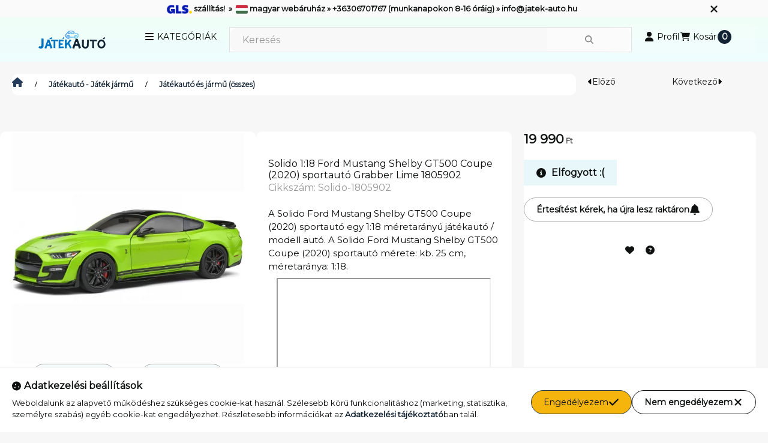

--- FILE ---
content_type: text/html; charset=UTF-8
request_url: https://jatek-auto.hu/Solido-Ford-Mustang-Shelby-GT500-Coupe-1805902
body_size: 37354
content:
<!DOCTYPE html>
                
                
    
    
        
    
    
    
    
                 
    
    
    
    
            <html lang="hu" class="page_shop_artdet_Solido_1805902 js-ajax-product-list-checking  js-ajax-filter-box-checking filter-not-exists filter-box-in-sidebar search-bar-visible fixed-cart-on-artdet with-avoid-breaking-megasubmenu on-product-page        icon--solid">
    <head>
        <meta charset="utf-8">
<meta name="description" content="A Solido Ford Mustang Shelby GT500 Coupe (2020) sportautó egy 1:18 méretarányú játékautó / modell autó. A Solido Ford Mustang Shelby GT500 Coupe (2020) sportaut">
<meta name="robots" content="index, follow">
<meta http-equiv="X-UA-Compatible" content="IE=Edge">
<meta property="og:site_name" content="Játék-Autó.hu" />
<meta property="og:title" content="Solido 1:18 Ford Mustang Shelby GT500 Coupe (2020) sportautó">
<meta property="og:description" content="A Solido Ford Mustang Shelby GT500 Coupe (2020) sportautó egy 1:18 méretarányú játékautó / modell autó. A Solido Ford Mustang Shelby GT500 Coupe (2020) sportaut">
<meta property="og:type" content="product">
<meta property="og:url" content="https://jatek-auto.hu/Solido-Ford-Mustang-Shelby-GT500-Coupe-1805902">
<meta property="og:image" content="https://jatek-auto.hu/img/21919/Solido-1805902/Solido-Ford-Mustang-Shelby-GT500-Coupe-1805902.webp">
<meta name="google-site-verification" content="uX3poYCxiLYe27ThfYS5TJGP-BkeQby352hJo1Q2Eo4">
<meta name="theme-color" content="#2a8bc7">
<meta name="msapplication-TileColor" content="#2a8bc7">
<meta name="mobile-web-app-capable" content="yes">
<meta name="apple-mobile-web-app-capable" content="yes">
<meta name="MobileOptimized" content="320">
<meta name="HandheldFriendly" content="true">

<title>Solido 1:18 Ford Mustang Shelby GT500 Coupe (2020) sportautó</title>


<script>
var service_type="shop";
var shop_url_main="https://jatek-auto.hu";
var actual_lang="hu";
var money_len="0";
var money_thousend=" ";
var money_dec=",";
var shop_id=21919;
var unas_design_url="https:"+"/"+"/"+"jatek-auto.hu"+"/"+"!common_design"+"/"+"base"+"/"+"002502"+"/";
var unas_design_code='002502';
var unas_base_design_code='2500';
var unas_design_ver=4;
var unas_design_subver=1;
var unas_shop_url='https://jatek-auto.hu';
var responsive="yes";
var price_nullcut_disable=1;
var config_plus=new Array();
config_plus['product_tooltip']=1;
config_plus['cart_fly_id']="cart-box__fly-to-desktop";
config_plus['cart_redirect']=2;
config_plus['cart_refresh_force']="1";
config_plus['money_type']='Ft';
config_plus['money_type_display']='Ft';
config_plus['overlay_close_on_click_forced']=1;
config_plus['overlay_close_on_esc_forced']=1;
config_plus['accessible_design']=true;
var lang_text=new Array();

var UNAS = UNAS || {};
UNAS.shop={"base_url":'https://jatek-auto.hu',"domain":'jatek-auto.hu',"username":'jatek-auto.unas.hu',"id":21919,"lang":'hu',"currency_type":'Ft',"currency_code":'HUF',"currency_rate":'1',"currency_length":0,"base_currency_length":0,"canonical_url":'https://jatek-auto.hu/Solido-Ford-Mustang-Shelby-GT500-Coupe-1805902'};
UNAS.design={"code":'002502',"page":'product_details'};
UNAS.api_auth="2d911afc8af2bbeedddca58369899b39";
UNAS.customer={"email":'',"id":0,"group_id":0,"without_registration":0};
UNAS.shop["category_id"]="315395";
UNAS.shop["sku"]="Solido-1805902";
UNAS.shop["product_id"]="443130380";
UNAS.shop["only_private_customer_can_purchase"] = false;
 

UNAS.text = {
    "button_overlay_close": `Bezár`,
    "popup_window": `Felugró ablak`,
    "list": `lista`,
    "updating_in_progress": `frissítés folyamatban`,
    "updated": `frissítve`,
    "is_opened": `megnyitva`,
    "is_closed": `bezárva`,
    "deleted": `törölve`,
    "consent_granted": `hozzájárulás megadva`,
    "consent_rejected": `hozzájárulás elutasítva`,
    "field_is_incorrect": `mező hibás`,
    "error_title": `Hiba!`,
    "product_variants": `termék változatok`,
    "product_added_to_cart": `A termék a kosárba került`,
    "product_added_to_cart_with_qty_problem": `A termékből csak [qty_added_to_cart] [qty_unit] került kosárba`,
    "product_removed_from_cart": `A termék törölve a kosárból`,
    "reg_title_name": `Név`,
    "reg_title_company_name": `Cégnév`,
    "number_of_items_in_cart": `Kosárban lévő tételek száma`,
    "cart_is_empty": `A kosár üres`,
    "cart_updated": `A kosár frissült`
};



UNAS.text["delete_from_favourites"]= `Törlés a kedvencek közül`;
UNAS.text["add_to_favourites"]= `Kedvencekhez`;






window.lazySizesConfig=window.lazySizesConfig || {};
window.lazySizesConfig.loadMode=1;
window.lazySizesConfig.loadHidden=false;

window.dataLayer = window.dataLayer || [];
function gtag(){dataLayer.push(arguments)};
gtag('js', new Date());
</script>

<script src="https://jatek-auto.hu/!common_packages/jquery/jquery-3.2.1.js?mod_time=1683104288"></script>
<script src="https://jatek-auto.hu/!common_packages/jquery/plugins/migrate/migrate.js?mod_time=1683104288"></script>
<script src="https://jatek-auto.hu/!common_packages/jquery/plugins/autocomplete/autocomplete.js?mod_time=1751447088"></script>
<script src="https://jatek-auto.hu/!common_packages/jquery/plugins/tools/overlay/overlay.js?mod_time=1759905184"></script>
<script src="https://jatek-auto.hu/!common_packages/jquery/plugins/tools/toolbox/toolbox.expose.js?mod_time=1725518406"></script>
<script src="https://jatek-auto.hu/!common_packages/jquery/plugins/lazysizes/lazysizes.min.js?mod_time=1683104288"></script>
<script src="https://jatek-auto.hu/!common_packages/jquery/plugins/lazysizes/plugins/bgset/ls.bgset.min.js?mod_time=1753269494"></script>
<script src="https://jatek-auto.hu/!common_packages/jquery/own/shop_common/exploded/common.js?mod_time=1764831093"></script>
<script src="https://jatek-auto.hu/!common_packages/jquery/own/shop_common/exploded/common_overlay.js?mod_time=1759905184"></script>
<script src="https://jatek-auto.hu/!common_packages/jquery/own/shop_common/exploded/common_shop_popup.js?mod_time=1759905184"></script>
<script src="https://jatek-auto.hu/!common_packages/jquery/own/shop_common/exploded/function_accessibility_focus.js?mod_time=1759905184"></script>
<script src="https://jatek-auto.hu/!common_packages/jquery/own/shop_common/exploded/page_product_details.js?mod_time=1751447088"></script>
<script src="https://jatek-auto.hu/!common_packages/jquery/own/shop_common/exploded/function_favourites.js?mod_time=1725525526"></script>
<script src="https://jatek-auto.hu/!common_packages/jquery/own/shop_common/exploded/function_product_subscription.js?mod_time=1751447088"></script>
<script src="https://jatek-auto.hu/!common_packages/jquery/own/shop_common/exploded/function_accessibility_status.js?mod_time=1764233415"></script>
<script src="https://jatek-auto.hu/!common_packages/jquery/plugins/hoverintent/hoverintent.js?mod_time=1683104288"></script>
<script src="https://jatek-auto.hu/!common_packages/jquery/own/shop_tooltip/shop_tooltip.js?mod_time=1759905184"></script>
<script src="https://jatek-auto.hu/!common_packages/jquery/plugins/flickity/v3/flickity.pkgd.min.js?mod_time=1759905184"></script>
<script src="https://jatek-auto.hu/!common_packages/jquery/plugins/toastr/toastr.min.js?mod_time=1683104288"></script>
<script src="https://jatek-auto.hu/!common_design/base/002500/main.js?mod_time=1764233415"></script>
<script src="https://jatek-auto.hu/!common_packages/jquery/plugins/flickity/v3/as-nav-for.js?mod_time=1683104288"></script>
<script src="https://jatek-auto.hu/!common_packages/jquery/plugins/flickity/v3/flickity-sync.js?mod_time=1683104288"></script>
<script src="https://jatek-auto.hu/!common_packages/jquery/plugins/photoswipe/photoswipe.min.js?mod_time=1683104288"></script>
<script src="https://jatek-auto.hu/!common_packages/jquery/plugins/photoswipe/photoswipe-ui-default.min.js?mod_time=1683104288"></script>

<link href="https://jatek-auto.hu/temp/shop_21919_764dd8531e351215afcdf711b130295f.css?mod_time=1768909273" rel="stylesheet" type="text/css">

<link href="https://jatek-auto.hu/Solido-Ford-Mustang-Shelby-GT500-Coupe-1805902" rel="canonical">
<link rel="apple-touch-icon" href="https://jatek-auto.hu/shop_ordered/21919/pic/icon72.png" sizes="72x72">
<link rel="apple-touch-icon" href="https://jatek-auto.hu/shop_ordered/21919/pic/icon114.png" sizes="114x114">
<link rel="apple-touch-icon" href="https://jatek-auto.hu/shop_ordered/21919/pic/icon152.png" sizes="152x152">
<link rel="apple-touch-icon" href="https://jatek-auto.hu/shop_ordered/21919/pic/icon167.png" sizes="167x167">
<link rel="apple-touch-icon" href="https://jatek-auto.hu/shop_ordered/21919/pic/icon180.png" sizes="180x180">
<link rel="apple-touch-icon" href="https://jatek-auto.hu/shop_ordered/21919/pic/icon180.png">
<link id="favicon-16x16" rel="icon" type="image/png" href="https://jatek-auto.hu/shop_ordered/21919/pic/icon16.png" sizes="16x16">
<link id="favicon-32x32" rel="icon" type="image/png" href="https://jatek-auto.hu/shop_ordered/21919/pic/icon32.png" sizes="32x32">
<link id="favicon-96x96" rel="icon" type="image/png" href="https://jatek-auto.hu/shop_ordered/21919/pic/icon96.png" sizes="96x96">
<link id="favicon-192x192" rel="icon" type="image/png" href="https://jatek-auto.hu/shop_ordered/21919/pic/icon192.png" sizes="192x192">
<link href="https://jatek-auto.hu/shop_ordered/21919/design_pic/favicon.ico" rel="shortcut icon">
<script>
        var google_consent=1;
    
        gtag('consent', 'default', {
           'ad_storage': 'denied',
           'ad_user_data': 'denied',
           'ad_personalization': 'denied',
           'analytics_storage': 'denied',
           'functionality_storage': 'denied',
           'personalization_storage': 'denied',
           'security_storage': 'granted'
        });

    
        gtag('consent', 'update', {
           'ad_storage': 'denied',
           'ad_user_data': 'denied',
           'ad_personalization': 'denied',
           'analytics_storage': 'denied',
           'functionality_storage': 'denied',
           'personalization_storage': 'denied',
           'security_storage': 'granted'
        });

        </script>
    <script async src="https://www.googletagmanager.com/gtag/js?id=UA-179135695-1"></script>    <script>
    gtag('config', 'UA-179135695-1');

        </script>
        <script>
    var google_analytics=1;

                gtag('event', 'view_item', {
              "currency": "HUF",
              "value": '19990',
              "items": [
                  {
                      "item_id": "Solido-1805902",
                      "item_name": "Solido 1:18 Ford Mustang Shelby GT500 Coupe (2020) sportautó Grabber Lime 1805902",
                      "item_category": "Játékautó - Játék jármű/Játékautó és jármű (összes)",
                      "price": '19990'
                  }
              ],
              'non_interaction': true
            });
               </script>
           <script>
        gtag('config', 'AW-973886935',{'allow_enhanced_conversions':true});
                </script>
                <script>
            gtag('config', 'AW-574115373');
        </script>
            <script>
        var google_ads=1;

                gtag('event','remarketing', {
            'ecomm_pagetype': 'product',
            'ecomm_prodid': ["Solido-1805902"],
            'ecomm_totalvalue': 19990        });
            </script>
    <script>
(function(i,s,o,g,r,a,m){i['BarionAnalyticsObject']=r;i[r]=i[r]||function(){
    (i[r].q=i[r].q||[]).push(arguments)},i[r].l=1*new Date();a=s.createElement(o),
    m=s.getElementsByTagName(o)[0];a.async=1;a.src=g;m.parentNode.insertBefore(a,m)
})(window, document, 'script', 'https://pixel.barion.com/bp.js', 'bp');
                    
bp('init', 'addBarionPixelId', ' BP-T05xTYNvkh-75');
</script>
<noscript><img height='1' width='1' style='display:none' alt='' src='https://pixel.barion.com/a.gif?__ba_pixel_id= BP-T05xTYNvkh-75&ev=contentView&noscript=1'/></noscript>
<script>
$(document).ready(function () {
     UNAS.onGrantConsent(function(){
         bp('consent', 'grantConsent');
     });
     
     UNAS.onRejectConsent(function(){
         bp('consent', 'rejectConsent');
     });

     var contentViewProperties = {
         'currency': 'HUF',
         'quantity': 1,
         'unit': 'db',
         'unitPrice': 19990,
         'category': 'Játékautó - Játék jármű|Játékautó és jármű (összes)',
         'imageUrl': 'https://jatek-auto.hu/img/21919/Solido-1805902/500x500/Solido-Ford-Mustang-Shelby-GT500-Coupe-1805902.webp?time=1683620037',
         'name': 'Solido 1:18 Ford Mustang Shelby GT500 Coupe (2020) sportautó Grabber Lime 1805902',
         'contentType': 'Product',
         'id': 'Solido-1805902',
     }
     bp('track', 'contentView', contentViewProperties);

     UNAS.onChangeVariant(function(event,params){
         var variant = '';
         if (typeof params.variant_list1!=='undefined') variant+=params.variant_list1;
         if (typeof params.variant_list2!=='undefined') variant+='|'+params.variant_list2;
         if (typeof params.variant_list3!=='undefined') variant+='|'+params.variant_list3;
         var customizeProductProperties = {
            'contentType': 'Product',
            'currency': 'HUF',
            'id': params.sku,
            'name': 'Solido 1:18 Ford Mustang Shelby GT500 Coupe (2020) sportautó Grabber Lime 1805902',
            'unit': 'db',
            'unitPrice': 19990,
            'variant': variant,
            'list': 'ProductPage'
        }
        bp('track', 'customizeProduct', customizeProductProperties);
     });

     UNAS.onAddToCart(function(event,params){
         var variant = '';
         if (typeof params.variant_list1!=='undefined') variant+=params.variant_list1;
         if (typeof params.variant_list2!=='undefined') variant+='|'+params.variant_list2;
         if (typeof params.variant_list3!=='undefined') variant+='|'+params.variant_list3;
         var addToCartProperties = {
             'contentType': 'Product',
             'currency': 'HUF',
             'id': params.sku,
             'name': params.name,
             'quantity': parseFloat(params.qty_add),
             'totalItemPrice': params.qty*params.price,
             'unit': params.unit,
             'unitPrice': parseFloat(params.price),
             'category': params.category,
             'variant': variant
         };
         bp('track', 'addToCart', addToCartProperties);
     });

     UNAS.onClickProduct(function(event,params){
         UNAS.getProduct(function(result) {
             if (result.name!=undefined) {
                 var clickProductProperties  = {
                     'contentType': 'Product',
                     'currency': 'HUF',
                     'id': params.sku,
                     'name': result.name,
                     'unit': result.unit,
                     'unitPrice': parseFloat(result.unit_price),
                     'quantity': 1
                 }
                 bp('track', 'clickProduct', clickProductProperties );
             }
         },params);
     });

UNAS.onRemoveFromCart(function(event,params){
     bp('track', 'removeFromCart', {
         'contentType': 'Product',
         'currency': 'HUF',
         'id': params.sku,
         'name': params.name,
         'quantity': params.qty,
         'totalItemPrice': params.price * params.qty,
         'unit': params.unit,
         'unitPrice': parseFloat(params.price),
         'list': 'BasketPage'
     });
});

});
</script><!-- Arukereso.cz PRODUCT DETAIL script -->
<script>
  (function(t, r, a, c, k, i, n, g) {t["ROIDataObject"] = k;
      t[k]=t[k]||function(){(t[k].q=t[k].q||[]).push(arguments)},t[k].c=i;n=r.createElement(a),
      g=r.getElementsByTagName(a)[0];n.async=1;n.src=c;g.parentNode.insertBefore(n,g)
      })(window, document, "script", "//www.arukereso.hu/ocm/sdk.js?source=unas&version=2&page=product_detail","arukereso", "hu");
</script>
<!-- End Arukereso.hu PRODUCT DETAIL script -->

        <meta content="width=device-width, initial-scale=1.0" name="viewport">
        <link rel="preload" href="https://jatek-auto.hu/!common_design/own/fonts/montserrat/montserrat_vf.css" as="style">
        <link rel="stylesheet" href="https://jatek-auto.hu/!common_design/own/fonts/montserrat/montserrat_vf.css" media="print" onload="this.onload=null;this.removeAttribute('media');" fetchpriority="high">
        <noscript>
            <link rel="stylesheet" href="https://jatek-auto.hu/!common_design/own/fonts/montserrat/montserrat_vf.css">
        </noscript>
        <script>
            const DROPDOWN_DATA = {};
            const OVERLAY_DATA = {};
        </script>
        
                
                

        
        
                
        
        
        
        
        
        
        
        
        
        
        
        
        
        
        
                
        
        
        <style>
    #page_PopupContainer_tooltip .close::after, #page_PopupContainer .close::after {
        content: 'Bezár';
        margin-left: 5px;
    }
    @supports (mask-size: cover) {
        .form-select-group::after, .accordion .card-header-btn::after, .pane-accordion .pane-header-btn::after {
            mask-image: url('data:image/svg+xml;utf8,%3Csvg%20class%3D%22icon-set%22%20xmlns%3D%22http%3A%2F%2Fwww.w3.org%2F2000%2Fsvg%22%20viewBox%3D%220%200%20320%20512%22%3E%3C%21--%21%20Font%20Awesome%20Pro%206.3.0%20by%20%40fontawesome%20-%20https%3A%2F%2Ffontawesome.com%20License%20-%20https%3A%2F%2Ffontawesome.com%2Flicense%20%28Commercial%20License%29%20Copyright%202023%20Fonticons%2C%20Inc.%20--%3E%3Cpath%20d%3D%22M137.4%20374.6c12.5%2012.5%2032.8%2012.5%2045.3%200l128-128c9.2-9.2%2011.9-22.9%206.9-34.9s-16.6-19.8-29.6-19.8L32%20192c-12.9%200-24.6%207.8-29.6%2019.8s-2.2%2025.7%206.9%2034.9l128%20128z%22%2F%3E%3C%2Fsvg%3E');
        }
        .custom-control-input:checked ~ .custom-control-label::after {
            mask-image: url('data:image/svg+xml;utf8,%3Csvg%20class%3D%22icon-set%22%20xmlns%3D%22http%3A%2F%2Fwww.w3.org%2F2000%2Fsvg%22%20viewBox%3D%220%200%20512%20512%22%3E%3C%21--%21%20Font%20Awesome%20Pro%206.3.0%20by%20%40fontawesome%20-%20https%3A%2F%2Ffontawesome.com%20License%20-%20https%3A%2F%2Ffontawesome.com%2Flicense%20%28Commercial%20License%29%20Copyright%202023%20Fonticons%2C%20Inc.%20--%3E%3Cpath%20d%3D%22M470.6%20105.4c12.5%2012.5%2012.5%2032.8%200%2045.3l-256%20256c-12.5%2012.5-32.8%2012.5-45.3%200l-128-128c-12.5-12.5-12.5-32.8%200-45.3s32.8-12.5%2045.3%200L192%20338.7%20425.4%20105.4c12.5-12.5%2032.8-12.5%2045.3%200z%22%2F%3E%3C%2Fsvg%3E');
        }
        input[type="search"]::-webkit-search-cancel-button, #page_PopupContainer_tooltip .close::before, #page_PopupContainer .close::before {
            mask-image: url("data:image/svg+xml;utf8,%3Csvg%20class%3D%22icon-set%22%20xmlns%3D%22http%3A%2F%2Fwww.w3.org%2F2000%2Fsvg%22%20viewBox%3D%220%200%20320%20512%22%3E%3C%21--%21%20Font%20Awesome%20Pro%206.3.0%20by%20%40fontawesome%20-%20https%3A%2F%2Ffontawesome.com%20License%20-%20https%3A%2F%2Ffontawesome.com%2Flicense%20%28Commercial%20License%29%20Copyright%202023%20Fonticons%2C%20Inc.%20--%3E%3Cpath%20d%3D%22M310.6%20150.6c12.5-12.5%2012.5-32.8%200-45.3s-32.8-12.5-45.3%200L160%20210.7%2054.6%20105.4c-12.5-12.5-32.8-12.5-45.3%200s-12.5%2032.8%200%2045.3L114.7%20256%209.4%20361.4c-12.5%2012.5-12.5%2032.8%200%2045.3s32.8%2012.5%2045.3%200L160%20301.3%20265.4%20406.6c12.5%2012.5%2032.8%2012.5%2045.3%200s12.5-32.8%200-45.3L205.3%20256%20310.6%20150.6z%22%2F%3E%3C%2Fsvg%3E");
        }
        .qtyminus_common::before {
            mask-image: url('data:image/svg+xml;utf8,%3Csvg%20class%3D%22icon-set%22%20xmlns%3D%22http%3A%2F%2Fwww.w3.org%2F2000%2Fsvg%22%20viewBox%3D%220%200%20448%20512%22%3E%3C%21--%21%20Font%20Awesome%20Pro%206.3.0%20by%20%40fontawesome%20-%20https%3A%2F%2Ffontawesome.com%20License%20-%20https%3A%2F%2Ffontawesome.com%2Flicense%20%28Commercial%20License%29%20Copyright%202023%20Fonticons%2C%20Inc.%20--%3E%3Cpath%20d%3D%22M416%20256c0%2017.7-14.3%2032-32%2032L32%20288c-17.7%200-32-14.3-32-32s14.3-32%2032-32l352%200c17.7%200%2032%2014.3%2032%2032z%22%2F%3E%3C%2Fsvg%3E');
        }
        .qtyplus_common::before {
            mask-image: url('data:image/svg+xml;utf8,%3Csvg%20class%3D%22icon-set%22%20xmlns%3D%22http%3A%2F%2Fwww.w3.org%2F2000%2Fsvg%22%20viewBox%3D%220%200%20448%20512%22%3E%3C%21--%21%20Font%20Awesome%20Pro%206.3.0%20by%20%40fontawesome%20-%20https%3A%2F%2Ffontawesome.com%20License%20-%20https%3A%2F%2Ffontawesome.com%2Flicense%20%28Commercial%20License%29%20Copyright%202023%20Fonticons%2C%20Inc.%20--%3E%3Cpath%20d%3D%22M240%2080c0-17.7-14.3-32-32-32s-32%2014.3-32%2032V224H32c-17.7%200-32%2014.3-32%2032s14.3%2032%2032%2032H176V432c0%2017.7%2014.3%2032%2032%2032s32-14.3%2032-32V288H384c17.7%200%2032-14.3%2032-32s-14.3-32-32-32H240V80z%22%2F%3E%3C%2Fsvg%3E');
        }
    }
    @supports not (mask-size: cover) {
        .qtyminus_common {
            background-image: url('data:image/svg+xml;utf8,%3Csvg%20class%3D%22icon-set%22%20xmlns%3D%22http%3A%2F%2Fwww.w3.org%2F2000%2Fsvg%22%20viewBox%3D%220%200%20448%20512%22%3E%3C%21--%21%20Font%20Awesome%20Pro%206.3.0%20by%20%40fontawesome%20-%20https%3A%2F%2Ffontawesome.com%20License%20-%20https%3A%2F%2Ffontawesome.com%2Flicense%20%28Commercial%20License%29%20Copyright%202023%20Fonticons%2C%20Inc.%20--%3E%3Cpath%20d%3D%22M416%20256c0%2017.7-14.3%2032-32%2032L32%20288c-17.7%200-32-14.3-32-32s14.3-32%2032-32l352%200c17.7%200%2032%2014.3%2032%2032z%22%2F%3E%3C%2Fsvg%3E');
        }
        .qtyplus_common {
            background-image: url('data:image/svg+xml;utf8,%3Csvg%20class%3D%22icon-set%22%20xmlns%3D%22http%3A%2F%2Fwww.w3.org%2F2000%2Fsvg%22%20viewBox%3D%220%200%20448%20512%22%3E%3C%21--%21%20Font%20Awesome%20Pro%206.3.0%20by%20%40fontawesome%20-%20https%3A%2F%2Ffontawesome.com%20License%20-%20https%3A%2F%2Ffontawesome.com%2Flicense%20%28Commercial%20License%29%20Copyright%202023%20Fonticons%2C%20Inc.%20--%3E%3Cpath%20d%3D%22M240%2080c0-17.7-14.3-32-32-32s-32%2014.3-32%2032V224H32c-17.7%200-32%2014.3-32%2032s14.3%2032%2032%2032H176V432c0%2017.7%2014.3%2032%2032%2032s32-14.3%2032-32V288H384c17.7%200%2032-14.3%2032-32s-14.3-32-32-32H240V80z%22%2F%3E%3C%2Fsvg%3E');
        }
        select, .accordion .card-header-btn::after, .pane-accordion .pane-header-btn::after {
            background-image: url('data:image/svg+xml;utf8,%3Csvg%20class%3D%22icon-set%22%20xmlns%3D%22http%3A%2F%2Fwww.w3.org%2F2000%2Fsvg%22%20viewBox%3D%220%200%20320%20512%22%3E%3C%21--%21%20Font%20Awesome%20Pro%206.3.0%20by%20%40fontawesome%20-%20https%3A%2F%2Ffontawesome.com%20License%20-%20https%3A%2F%2Ffontawesome.com%2Flicense%20%28Commercial%20License%29%20Copyright%202023%20Fonticons%2C%20Inc.%20--%3E%3Cpath%20d%3D%22M137.4%20374.6c12.5%2012.5%2032.8%2012.5%2045.3%200l128-128c9.2-9.2%2011.9-22.9%206.9-34.9s-16.6-19.8-29.6-19.8L32%20192c-12.9%200-24.6%207.8-29.6%2019.8s-2.2%2025.7%206.9%2034.9l128%20128z%22%2F%3E%3C%2Fsvg%3E');
        }
        input[type="search"]::-webkit-search-cancel-button, #page_PopupContainer_tooltip .close, #page_PopupContainer .close {
            background-image: url("data:image/svg+xml;utf8,%3Csvg%20class%3D%22icon-set%22%20xmlns%3D%22http%3A%2F%2Fwww.w3.org%2F2000%2Fsvg%22%20viewBox%3D%220%200%20320%20512%22%3E%3C%21--%21%20Font%20Awesome%20Pro%206.3.0%20by%20%40fontawesome%20-%20https%3A%2F%2Ffontawesome.com%20License%20-%20https%3A%2F%2Ffontawesome.com%2Flicense%20%28Commercial%20License%29%20Copyright%202023%20Fonticons%2C%20Inc.%20--%3E%3Cpath%20d%3D%22M310.6%20150.6c12.5-12.5%2012.5-32.8%200-45.3s-32.8-12.5-45.3%200L160%20210.7%2054.6%20105.4c-12.5-12.5-32.8-12.5-45.3%200s-12.5%2032.8%200%2045.3L114.7%20256%209.4%20361.4c-12.5%2012.5-12.5%2032.8%200%2045.3s32.8%2012.5%2045.3%200L160%20301.3%20265.4%20406.6c12.5%2012.5%2032.8%2012.5%2045.3%200s12.5-32.8%200-45.3L205.3%20256%20310.6%20150.6z%22%2F%3E%3C%2Fsvg%3E");
        }
    }
</style>            </head>
    <body class='design_ver4 design_subver1' id="ud_shop_artdet">
        <div id="image_to_cart" style="display:none; position:absolute; z-index:100000;"></div>
<div class="overlay_common overlay_warning" id="overlay_cart_add"></div>
<script>$(document).ready(function(){ overlay_init("cart_add",{"onBeforeLoad":false}); });</script>
<div class="overlay_common overlay_ok" id="overlay_cart_add_ok"></div>
<script>$(document).ready(function(){ overlay_init("cart_add_ok",[]); });</script>
<div id="overlay_login_outer"></div>	
	<script>
	$(document).ready(function(){
	    var login_redir_init="";

		$("#overlay_login_outer").overlay({
			onBeforeLoad: function() {
                var login_redir_temp=login_redir_init;
                if (login_redir_act!="") {
                    login_redir_temp=login_redir_act;
                    login_redir_act="";
                }

									$.ajax({
						type: "GET",
						async: true,
						url: "https://jatek-auto.hu/shop_ajax/ajax_popup_login.php",
						data: {
							shop_id:"21919",
							lang_master:"hu",
                            login_redir:login_redir_temp,
							explicit:"ok",
							get_ajax:"1"
						},
						success: function(data){
							$("#overlay_login_outer").html(data);
							if (unas_design_ver >= 5) $("#overlay_login_outer").modal('show');
							$('#overlay_login1 input[name=shop_pass_login]').keypress(function(e) {
								var code = e.keyCode ? e.keyCode : e.which;
								if(code.toString() == 13) {		
									document.form_login_overlay.submit();		
								}	
							});	
						}
					});
								},
			top: 50,
			mask: {
	color: "#000000",
	loadSpeed: 200,
	maskId: "exposeMaskOverlay",
	opacity: 0.7
},
			closeOnClick: (config_plus['overlay_close_on_click_forced'] === 1),
			onClose: function(event, overlayIndex) {
				$("#login_redir").val("");
			},
			load: false
		});
		
			});
	function overlay_login() {
		$(document).ready(function(){
			$("#overlay_login_outer").overlay().load();
		});
	}
	function overlay_login_remind() {
        if (unas_design_ver >= 5) {
            $("#overlay_remind").overlay().load();
        } else {
            $(document).ready(function () {
                $("#overlay_login_outer").overlay().close();
                setTimeout('$("#overlay_remind").overlay().load();', 250);
            });
        }
	}

    var login_redir_act="";
    function overlay_login_redir(redir) {
        login_redir_act=redir;
        $("#overlay_login_outer").overlay().load();
    }
	</script>  
	<div class="overlay_common overlay_info" id="overlay_remind"></div>
<script>$(document).ready(function(){ overlay_init("remind",[]); });</script>

	<script>
    	function overlay_login_error_remind() {
		$(document).ready(function(){
			load_login=0;
			$("#overlay_error").overlay().close();
			setTimeout('$("#overlay_remind").overlay().load();', 250);	
		});
	}
	</script>  
	<div class="overlay_common overlay_info" id="overlay_newsletter"></div>
<script>$(document).ready(function(){ overlay_init("newsletter",[]); });</script>

<script>
function overlay_newsletter() {
    $(document).ready(function(){
        $("#overlay_newsletter").overlay().load();
    });
}
</script>
<div class="overlay_common overlay_info" id="overlay_product_subscription"></div>
<script>$(document).ready(function(){ overlay_init("product_subscription",[]); });</script>
<div class="overlay_common overlay_error" id="overlay_script"></div>
<script>$(document).ready(function(){ overlay_init("script",[]); });</script>
    <script>
    $(document).ready(function() {
        $.ajax({
            type: "GET",
            url: "https://jatek-auto.hu/shop_ajax/ajax_stat.php",
            data: {master_shop_id:"21919",get_ajax:"1"}
        });
    });
    </script>
    

        <svg xmlns="http://www.w3.org/2000/svg" style="display: none;">
    <defs>
        <symbol id="icon-arrow-rotate-left"  viewBox="0 0 512 512"><!--! Font Awesome Pro 6.3.0 by @fontawesome - https://fontawesome.com License - https://fontawesome.com/license (Commercial License) Copyright 2023 Fonticons, Inc. --><path d="M109.7 160H160c17.7 0 32 14.3 32 32s-14.3 32-32 32H32c-17.7 0-32-14.3-32-32V64C0 46.3 14.3 32 32 32s32 14.3 32 32v51.2L81.6 97.6c87.5-87.5 229.3-87.5 316.8 0s87.5 229.3 0 316.8s-229.3 87.5-316.8 0c-12.5-12.5-12.5-32.8 0-45.3s32.8-12.5 45.3 0c62.5 62.5 163.8 62.5 226.3 0s62.5-163.8 0-226.3s-163.8-62.5-226.3 0L109.7 160z"/></symbol><symbol id="icon-arrow-right-arrow-left"  viewBox="0 0 448 512"><!--! Font Awesome Pro 6.3.0 by @fontawesome - https://fontawesome.com License - https://fontawesome.com/license (Commercial License) Copyright 2023 Fonticons, Inc. --><path d="M438.6 150.6c12.5-12.5 12.5-32.8 0-45.3l-96-96c-12.5-12.5-32.8-12.5-45.3 0s-12.5 32.8 0 45.3L338.7 96 32 96C14.3 96 0 110.3 0 128s14.3 32 32 32l306.7 0-41.4 41.4c-12.5 12.5-12.5 32.8 0 45.3s32.8 12.5 45.3 0l96-96zm-333.3 352c12.5 12.5 32.8 12.5 45.3 0s12.5-32.8 0-45.3L109.3 416 416 416c17.7 0 32-14.3 32-32s-14.3-32-32-32l-306.7 0 41.4-41.4c12.5-12.5 12.5-32.8 0-45.3s-32.8-12.5-45.3 0l-96 96c-12.5 12.5-12.5 32.8 0 45.3l96 96z"/></symbol><symbol id="icon-magnifying-glass"  viewBox="0 0 512 512"><!--! Font Awesome Pro 6.3.0 by @fontawesome - https://fontawesome.com License - https://fontawesome.com/license (Commercial License) Copyright 2023 Fonticons, Inc. --><path d="M416 208c0 45.9-14.9 88.3-40 122.7L502.6 457.4c12.5 12.5 12.5 32.8 0 45.3s-32.8 12.5-45.3 0L330.7 376c-34.4 25.2-76.8 40-122.7 40C93.1 416 0 322.9 0 208S93.1 0 208 0S416 93.1 416 208zM208 352a144 144 0 1 0 0-288 144 144 0 1 0 0 288z"/></symbol><symbol id="icon-magnifying-glass-plus"  viewBox="0 0 512 512"><!--! Font Awesome Pro 6.3.0 by @fontawesome - https://fontawesome.com License - https://fontawesome.com/license (Commercial License) Copyright 2023 Fonticons, Inc. --><path d="M416 208c0 45.9-14.9 88.3-40 122.7L502.6 457.4c12.5 12.5 12.5 32.8 0 45.3s-32.8 12.5-45.3 0L330.7 376c-34.4 25.2-76.8 40-122.7 40C93.1 416 0 322.9 0 208S93.1 0 208 0S416 93.1 416 208zM184 296c0 13.3 10.7 24 24 24s24-10.7 24-24V232h64c13.3 0 24-10.7 24-24s-10.7-24-24-24H232V120c0-13.3-10.7-24-24-24s-24 10.7-24 24v64H120c-13.3 0-24 10.7-24 24s10.7 24 24 24h64v64z"/></symbol><symbol id="icon-circle-info"  viewBox="0 0 512 512"><!--! Font Awesome Pro 6.3.0 by @fontawesome - https://fontawesome.com License - https://fontawesome.com/license (Commercial License) Copyright 2023 Fonticons, Inc. --><path d="M256 512A256 256 0 1 0 256 0a256 256 0 1 0 0 512zM216 336h24V272H216c-13.3 0-24-10.7-24-24s10.7-24 24-24h48c13.3 0 24 10.7 24 24v88h8c13.3 0 24 10.7 24 24s-10.7 24-24 24H216c-13.3 0-24-10.7-24-24s10.7-24 24-24zm40-208a32 32 0 1 1 0 64 32 32 0 1 1 0-64z"/></symbol><symbol id="icon-caret-left"  viewBox="0 0 256 512"><!--! Font Awesome Pro 6.3.0 by @fontawesome - https://fontawesome.com License - https://fontawesome.com/license (Commercial License) Copyright 2023 Fonticons, Inc. --><path d="M9.4 278.6c-12.5-12.5-12.5-32.8 0-45.3l128-128c9.2-9.2 22.9-11.9 34.9-6.9s19.8 16.6 19.8 29.6l0 256c0 12.9-7.8 24.6-19.8 29.6s-25.7 2.2-34.9-6.9l-128-128z"/></symbol><symbol id="icon-caret-right"  viewBox="0 0 256 512"><!--! Font Awesome Pro 6.3.0 by @fontawesome - https://fontawesome.com License - https://fontawesome.com/license (Commercial License) Copyright 2023 Fonticons, Inc. --><path d="M246.6 278.6c12.5-12.5 12.5-32.8 0-45.3l-128-128c-9.2-9.2-22.9-11.9-34.9-6.9s-19.8 16.6-19.8 29.6l0 256c0 12.9 7.8 24.6 19.8 29.6s25.7 2.2 34.9-6.9l128-128z"/></symbol><symbol id="icon-caret-down"  viewBox="0 0 320 512"><!--! Font Awesome Pro 6.3.0 by @fontawesome - https://fontawesome.com License - https://fontawesome.com/license (Commercial License) Copyright 2023 Fonticons, Inc. --><path d="M137.4 374.6c12.5 12.5 32.8 12.5 45.3 0l128-128c9.2-9.2 11.9-22.9 6.9-34.9s-16.6-19.8-29.6-19.8L32 192c-12.9 0-24.6 7.8-29.6 19.8s-2.2 25.7 6.9 34.9l128 128z"/></symbol>
        <symbol id="icon-user"  viewBox="0 0 448 512"><!--! Font Awesome Pro 6.3.0 by @fontawesome - https://fontawesome.com License - https://fontawesome.com/license (Commercial License) Copyright 2023 Fonticons, Inc. --><path d="M224 256A128 128 0 1 0 224 0a128 128 0 1 0 0 256zm-45.7 48C79.8 304 0 383.8 0 482.3C0 498.7 13.3 512 29.7 512H418.3c16.4 0 29.7-13.3 29.7-29.7C448 383.8 368.2 304 269.7 304H178.3z"/></symbol><symbol id="icon-heart"  viewBox="0 0 512 512"><!--! Font Awesome Pro 6.3.0 by @fontawesome - https://fontawesome.com License - https://fontawesome.com/license (Commercial License) Copyright 2023 Fonticons, Inc. --><path d="M47.6 300.4L228.3 469.1c7.5 7 17.4 10.9 27.7 10.9s20.2-3.9 27.7-10.9L464.4 300.4c30.4-28.3 47.6-68 47.6-109.5v-5.8c0-69.9-50.5-129.5-119.4-141C347 36.5 300.6 51.4 268 84L256 96 244 84c-32.6-32.6-79-47.5-124.6-39.9C50.5 55.6 0 115.2 0 185.1v5.8c0 41.5 17.2 81.2 47.6 109.5z"/></symbol><symbol id="icon-trash-can"  viewBox="0 0 448 512"><!--! Font Awesome Pro 6.3.0 by @fontawesome - https://fontawesome.com License - https://fontawesome.com/license (Commercial License) Copyright 2023 Fonticons, Inc. --><path d="M135.2 17.7C140.6 6.8 151.7 0 163.8 0H284.2c12.1 0 23.2 6.8 28.6 17.7L320 32h96c17.7 0 32 14.3 32 32s-14.3 32-32 32H32C14.3 96 0 81.7 0 64S14.3 32 32 32h96l7.2-14.3zM32 128H416V448c0 35.3-28.7 64-64 64H96c-35.3 0-64-28.7-64-64V128zm96 64c-8.8 0-16 7.2-16 16V432c0 8.8 7.2 16 16 16s16-7.2 16-16V208c0-8.8-7.2-16-16-16zm96 0c-8.8 0-16 7.2-16 16V432c0 8.8 7.2 16 16 16s16-7.2 16-16V208c0-8.8-7.2-16-16-16zm96 0c-8.8 0-16 7.2-16 16V432c0 8.8 7.2 16 16 16s16-7.2 16-16V208c0-8.8-7.2-16-16-16z"/></symbol><symbol id="icon-cart-shopping"  viewBox="0 0 576 512"><!--! Font Awesome Pro 6.3.0 by @fontawesome - https://fontawesome.com License - https://fontawesome.com/license (Commercial License) Copyright 2023 Fonticons, Inc. --><path d="M0 24C0 10.7 10.7 0 24 0H69.5c22 0 41.5 12.8 50.6 32h411c26.3 0 45.5 25 38.6 50.4l-41 152.3c-8.5 31.4-37 53.3-69.5 53.3H170.7l5.4 28.5c2.2 11.3 12.1 19.5 23.6 19.5H488c13.3 0 24 10.7 24 24s-10.7 24-24 24H199.7c-34.6 0-64.3-24.6-70.7-58.5L77.4 54.5c-.7-3.8-4-6.5-7.9-6.5H24C10.7 48 0 37.3 0 24zM128 464a48 48 0 1 1 96 0 48 48 0 1 1 -96 0zm336-48a48 48 0 1 1 0 96 48 48 0 1 1 0-96z"/></symbol><symbol id="icon-file-lines"  viewBox="0 0 384 512"><!--! Font Awesome Pro 6.3.0 by @fontawesome - https://fontawesome.com License - https://fontawesome.com/license (Commercial License) Copyright 2023 Fonticons, Inc. --><path d="M64 0C28.7 0 0 28.7 0 64V448c0 35.3 28.7 64 64 64H320c35.3 0 64-28.7 64-64V160H256c-17.7 0-32-14.3-32-32V0H64zM256 0V128H384L256 0zM112 256H272c8.8 0 16 7.2 16 16s-7.2 16-16 16H112c-8.8 0-16-7.2-16-16s7.2-16 16-16zm0 64H272c8.8 0 16 7.2 16 16s-7.2 16-16 16H112c-8.8 0-16-7.2-16-16s7.2-16 16-16zm0 64H272c8.8 0 16 7.2 16 16s-7.2 16-16 16H112c-8.8 0-16-7.2-16-16s7.2-16 16-16z"/></symbol><symbol id="icon-message-lines"  viewBox="0 0 512 512"><!--! Font Awesome Pro 6.3.0 by @fontawesome - https://fontawesome.com License - https://fontawesome.com/license (Commercial License) Copyright 2023 Fonticons, Inc. --><path d="M0 64C0 28.7 28.7 0 64 0H448c35.3 0 64 28.7 64 64V352c0 35.3-28.7 64-64 64H309.3L185.6 508.8c-4.8 3.6-11.3 4.2-16.8 1.5s-8.8-8.2-8.8-14.3V416H64c-35.3 0-64-28.7-64-64V64zm152 80c-13.3 0-24 10.7-24 24s10.7 24 24 24H360c13.3 0 24-10.7 24-24s-10.7-24-24-24H152zm0 96c-13.3 0-24 10.7-24 24s10.7 24 24 24H264c13.3 0 24-10.7 24-24s-10.7-24-24-24H152z"/></symbol><symbol id="icon-circle-check"  viewBox="0 0 512 512"><!--! Font Awesome Pro 6.3.0 by @fontawesome - https://fontawesome.com License - https://fontawesome.com/license (Commercial License) Copyright 2023 Fonticons, Inc. --><path d="M256 512c141.4 0 256-114.6 256-256S397.4 0 256 0S0 114.6 0 256S114.6 512 256 512zM369 209L241 337c-9.4 9.4-24.6 9.4-33.9 0l-64-64c-9.4-9.4-9.4-24.6 0-33.9s24.6-9.4 33.9 0l47 47L335 175c9.4-9.4 24.6-9.4 33.9 0s9.4 24.6 0 33.9z"/></symbol><symbol id="icon-clock"  viewBox="0 0 512 512"><!--! Font Awesome Pro 6.3.0 by @fontawesome - https://fontawesome.com License - https://fontawesome.com/license (Commercial License) Copyright 2023 Fonticons, Inc. --><path d="M256 0a256 256 0 1 1 0 512A256 256 0 1 1 256 0zM232 120V256c0 8 4 15.5 10.7 20l96 64c11 7.4 25.9 4.4 33.3-6.7s4.4-25.9-6.7-33.3L280 243.2V120c0-13.3-10.7-24-24-24s-24 10.7-24 24z"/></symbol><symbol id="icon-circle-xmark"  viewBox="0 0 512 512"><!--! Font Awesome Pro 6.3.0 by @fontawesome - https://fontawesome.com License - https://fontawesome.com/license (Commercial License) Copyright 2023 Fonticons, Inc. --><path d="M256 512c141.4 0 256-114.6 256-256S397.4 0 256 0S0 114.6 0 256S114.6 512 256 512zM175 175c9.4-9.4 24.6-9.4 33.9 0l47 47 47-47c9.4-9.4 24.6-9.4 33.9 0s9.4 24.6 0 33.9l-47 47 47 47c9.4 9.4 9.4 24.6 0 33.9s-24.6 9.4-33.9 0l-47-47-47 47c-9.4 9.4-24.6 9.4-33.9 0s-9.4-24.6 0-33.9l47-47-47-47c-9.4-9.4-9.4-24.6 0-33.9z"/></symbol><symbol id="icon-xmark"  viewBox="0 0 320 512"><!--! Font Awesome Pro 6.3.0 by @fontawesome - https://fontawesome.com License - https://fontawesome.com/license (Commercial License) Copyright 2023 Fonticons, Inc. --><path d="M310.6 150.6c12.5-12.5 12.5-32.8 0-45.3s-32.8-12.5-45.3 0L160 210.7 54.6 105.4c-12.5-12.5-32.8-12.5-45.3 0s-12.5 32.8 0 45.3L114.7 256 9.4 361.4c-12.5 12.5-12.5 32.8 0 45.3s32.8 12.5 45.3 0L160 301.3 265.4 406.6c12.5 12.5 32.8 12.5 45.3 0s12.5-32.8 0-45.3L205.3 256 310.6 150.6z"/></symbol>

                    <symbol id="icon-star"  viewBox="0 0 576 512"><path d="M316.9 18C311.6 7 300.4 0 288.1 0s-23.4 7-28.8 18L195 150.3 51.4 171.5c-12 1.8-22 10.2-25.7 21.7s-.7 24.2 7.9 32.7L137.8 329 113.2 474.7c-2 12 3 24.2 12.9 31.3s23 8 33.8 2.3l128.3-68.5 128.3 68.5c10.8 5.7 23.9 4.9 33.8-2.3s14.9-19.3 12.9-31.3L438.5 329 542.7 225.9c8.6-8.5 11.7-21.2 7.9-32.7s-13.7-19.9-25.7-21.7L381.2 150.3 316.9 18z"/></symbol>
                            <symbol id="icon-star-full"  viewBox="0 0 576 512"><path d="M316.9 18C311.6 7 300.4 0 288.1 0s-23.4 7-28.8 18L195 150.3 51.4 171.5c-12 1.8-22 10.2-25.7 21.7s-.7 24.2 7.9 32.7L137.8 329 113.2 474.7c-2 12 3 24.2 12.9 31.3s23 8 33.8 2.3l128.3-68.5 128.3 68.5c10.8 5.7 23.9 4.9 33.8-2.3s14.9-19.3 12.9-31.3L438.5 329 542.7 225.9c8.6-8.5 11.7-21.2 7.9-32.7s-13.7-19.9-25.7-21.7L381.2 150.3 316.9 18z"/></symbol>
                        </defs>
</svg>
                            <div id="nanobar" class="js-element nanobar" data-element-name="header_text_section_1" role="region" aria-label="nanobar">
        <div class="container">
            <div class="header_text_section_1 nanobar__inner">
                                    <p><img src="https://lakat.shop/shop_ordered/91744/pic/GLS_kek.png" width="42" height="15" alt="" /> szállítás!  »  <img src="https://lakat.shop/shop_ordered/91744/pic/square-hungarian-flag_small.png" width="20" height="15" alt="" /> magyar webáruház » +36306701767 (munkanapokon 8-16 óráig) » info@jatek-auto.hu</p>
<meta charset="UTF-8" />
                                <button type="button" class="btn btn-close nanobar__btn-close" onclick="closeNanobar(this,'header_text_section_1_hide','session','--nanobar-height');" aria-label="Bezár" title="Bezár">
                    <svg class="icon-set"><use href="#icon-xmark"/></svg>
                </button>
            </div>
        </div>
        <script>
            $(document).ready(function() {
                ROOT.style.setProperty('--nanobar-height', getHeight($("#nanobar")) + "px");
            });
        </script>
    </div>
    
<header id="header" class="header">
    <div id="header__inner" class="header__inner">
        <div class="header__container container d-flex align-items-center">
            <div id="header_logo_img" class="js-element header_logo logo flex-shrink-1 flex-xl-shrink-0" data-element-name="header_logo">
            <a href="https://jatek-auto.hu/">        <picture>
                        <source width="200" height="30" media="(max-width: 575.98px)"
                    srcset="https://jatek-auto.hu/!common_design/custom/jatek-auto.unas.hu/element/layout_hu_header_logo-400x120_1_small.png?time=1742291316 200w, https://jatek-auto.hu/!common_design/custom/jatek-auto.unas.hu/element/layout_hu_header_logo-400x120_1_small_retina.png?time=1742291316 400w"
                    sizes="200px">
                        <source srcset="https://jatek-auto.hu/!common_design/custom/jatek-auto.unas.hu/element/layout_hu_header_logo-400x120_1_default.png?time=1742291316 1x, https://jatek-auto.hu/!common_design/custom/jatek-auto.unas.hu/element/layout_hu_header_logo-400x120_1_default_retina.png?time=1742291316 2x">
            <img width="200" height="30" src="https://jatek-auto.hu/!common_design/custom/jatek-auto.unas.hu/element/layout_hu_header_logo-400x120_1_default.png?time=1742291316"
                 alt="Játék-Autó.hu"
            >
        </picture>
        </a>    </div>


                        <menu id="navbar--main" class="navbar navbar-light justify-content-start flex-wrap align-items-stretch mr-auto">
                                <li class="nav-item nav-item--main nav-item--products">
                    <a id="nav-link--products" class="nav-link nav-link--products overlay__open-btn btn ajax-response-by-click" href="https://jatek-auto.hu/sct/0/"
                       onclick="event.preventDefault();" role="button" aria-haspopup="true" aria-label="KATEGÓRIÁK"
                       data-overlay-id="box_cat" data-overlay-content-mobile-breakpoint="992" data-overlay-content-mobile-id-suffix="_mobile"
                       data-ajax-url="https://jatek-auto.hu/shop_ajax/ajax_box_cat.php?get_ajax=1&type=layout&change_lang=hu&level=0&key=0&box_var_name=shop_cat&box_var_layout_cache=1&box_var_expand_cache=yes&box_var_expand_cache_name=desktop&box_var_layout_level0=0&box_var_layout_level1=1&box_var_layout=2&box_var_ajax=1&box_var_ajax_level0=1&box_var_section=content&box_var_highlight=yes&box_var_type=expand&box_var_div=no"
                       data-ajax-url-mobile="https://jatek-auto.hu/shop_ajax/ajax_box_cat.php?get_ajax=1&type=layout&change_lang=hu&level=0&key=0&box_var_name=shop_cat&box_var_layout_cache=1&box_var_expand_cache=yes&box_var_expand_cache_name=mobile&box_var_layout_level0=5&box_var_layout=6&box_var_ajax=1&box_var_ajax_level0=1&box_var_section=content&box_var_highlight=yes&box_var_type=expand&box_var_div=no"
                    >
                        <span class="nav-link--products__open-btn-icon btn__icon"><svg class="icon-set" xmlns="http://www.w3.org/2000/svg" viewBox="0 0 448 512"><!--! Font Awesome Pro 6.3.0 by @fontawesome - https://fontawesome.com License - https://fontawesome.com/license (Commercial License) Copyright 2023 Fonticons, Inc. --><path d="M0 96C0 78.3 14.3 64 32 64H416c17.7 0 32 14.3 32 32s-14.3 32-32 32H32C14.3 128 0 113.7 0 96zM0 256c0-17.7 14.3-32 32-32H416c17.7 0 32 14.3 32 32s-14.3 32-32 32H32c-17.7 0-32-14.3-32-32zM448 416c0 17.7-14.3 32-32 32H32c-17.7 0-32-14.3-32-32s14.3-32 32-32H416c17.7 0 32 14.3 32 32z"/></svg></span>
                        <span class="nav-link--products__open-btn-text btn__text" data-text-categories="KATEGÓRIÁK" data-text-menu="Kategóriák"></span>
                    </a>
                </li>
                                            </menu>
            
            

            

                        <div id="box_search_content" class="js-search search-box ac-search-enabled">
    <form name="form_include_search" id="form_include_search" action="https://jatek-auto.hu/shop_search.php" method="get"class="search-box__form d-flex flex-wrap position-relative">
        <input id="box_search_input" class="search-box__input form-control js-search-input ac_input" name="search"
               pattern=".{3,100}" aria-label="Keresés" title="Hosszabb kereső kifejezést írjon be!" placeholder="Keresés" type="search"
               maxlength="100" autocomplete="off" required data-search-min-length="3" data-ac-min-lenght="3" required data-stay-visible-breakpoint="1366"               role="combobox" aria-autocomplete="list" aria-expanded="false"
                              aria-controls="autocomplete-categories autocomplete-products"
                       >
        <button class="search-box__search-btn btn btn-square disabled" aria-label="Keresés" title="Keresés">
            <svg class="icon-set"><use href="#icon-magnifying-glass"/></svg>
        </button>
                <div class="search-box__ac-loader"></div>
        <div class="ac_results">
                        <span class="ac_result__caret dropdown__caret"></span>
            <button class="search-box__ac-close-btn btn btn-close" onclick="$(document).trigger('click');" type="button"><svg class="icon-set"><use href="#icon-xmark"/></svg></button>
                    </div>
            </form>
    <script>
        const SEARCH_BOX = $('.js-search');
        const SEARCH_INPUT = $('.js-search-input');

        SEARCH_INPUT.on('search', function(e){
            let $this_input = $(e.target);
            checkForInput($this_input);
            if (!$this_input.hasClass('not-empty')) {
                $this_input.blur().focus();
            }
        });

                $(document).on('autoCompleteListDisplayed', function () {
            initTippy("box_search_content");
        });
            </script>
</div>

            
            <div class="header__dropdown-btn-wrapper">
                
                            <button class="profile__overlay-btn js-profile-btn btn overlay__open-btn" id="profile__overlay-btn" type="button"
            data-orders="https://jatek-auto.hu/shop_order_track.php" data-overlay-id="box_login" data-overlay-title="Belépés"
            aria-label="Profil" aria-haspopup="true"
    >
        <span class="btn__icon"><svg class="icon-set"><use href="#icon-user"/></svg></span>
        <span class="btn__text">Profil</span>
            </button>
    
    

                <button id="cart-box__fly-to-desktop" class="cart-box__overlay-btn btn overlay__open-btn ajax-response-by-click"
                        aria-label="Kosár megtekintése" aria-describedby="box_cart_content" type="button" data-overlay-id="box_cart" aria-haspopup="true" data-ajax-url="https://jatek-auto.hu/shop_ajax/ajax_box_cart.php?get_ajax=1&lang_master=hu&cart_num=2">
                    <span class="btn__icon"><svg class="icon-set"><use href="#icon-cart-shopping"/></svg></span>
                    <span class="btn__text">Kosár</span>
                                <div class="cart-box" id="box_cart_content">
                    <span class="bubble cart-box__bubble"><span class="sr-only">Kosárban lévő tételek száma:</span>0</span>
                </div>
    
    
                </button>
            </div>
        </div>
    </div>
</header>        
                        
    
        
                            
                <main class="main" id="main">
            
            
                        
                                        
            
            



    
    
    

<div id="page_artdet_content" class="artdet artdet--type-2 js-validation" style="--main-img-width:500px;--main-img-height:500px;--main-thumb-img-width:138px;--main-thumb-img-height:138px;">
    <script>
<!--
var lang_text_warning=`Figyelem!`
var lang_text_required_fields_missing=`Kérjük töltse ki a kötelező mezők mindegyikét!`
function formsubmit_artdet() {
   cart_add("Solido__unas__1805902","",null,1)
}
$(document).ready(function(){
	select_base_price("Solido__unas__1805902",1);
	
	
});
// -->
</script>


    <form name="form_temp_artdet">


    <div id="artdet__main-block" class="artdet__main-block js-product">
        <section class="artdet__nav">
            <div class="container">
                <div class="row gutters-10 row-gap-15 align-items-center">
                                        <div class="col">
                        <nav id="breadcrumb" aria-label="navigációs nyomvonal">
                    <ol class="breadcrumb breadcrumb--mobile level-2">
            <li class="breadcrumb-item">
                                <a class="breadcrumb--home" href="https://jatek-auto.hu/" aria-label="Játék-Autó.hu" title="Játék-Autó.hu"><svg class="icon-set" xmlns="http://www.w3.org/2000/svg" viewBox="0 0 576 512"><!--! Font Awesome Pro 6.3.0 by @fontawesome - https://fontawesome.com License - https://fontawesome.com/license (Commercial License) Copyright 2023 Fonticons, Inc. --><path d="M575.8 255.5c0 18-15 32.1-32 32.1h-32l.7 160.2c0 2.7-.2 5.4-.5 8.1V472c0 22.1-17.9 40-40 40H456c-1.1 0-2.2 0-3.3-.1c-1.4 .1-2.8 .1-4.2 .1H416 392c-22.1 0-40-17.9-40-40V448 384c0-17.7-14.3-32-32-32H256c-17.7 0-32 14.3-32 32v64 24c0 22.1-17.9 40-40 40H160 128.1c-1.5 0-3-.1-4.5-.2c-1.2 .1-2.4 .2-3.6 .2H104c-22.1 0-40-17.9-40-40V360c0-.9 0-1.9 .1-2.8V287.6H32c-18 0-32-14-32-32.1c0-9 3-17 10-24L266.4 8c7-7 15-8 22-8s15 2 21 7L564.8 231.5c8 7 12 15 11 24z"/></svg></a>
                            </li>
                                    
                                                                                                                                                            <li class="breadcrumb-item">
                <svg class="icon-set"><use href="#icon-caret-left"/></svg>
                <a href="https://jatek-auto.hu/Jatekauto-es-jarmu">Játékautó és jármű (összes)</a>
            </li>
                    </ol>

        <ol class="breadcrumb breadcrumb--desktop level-2">
            <li class="breadcrumb-item">
                                <a class="breadcrumb--home" href="https://jatek-auto.hu/" aria-label="Játék-Autó.hu" title="Játék-Autó.hu"><svg class="icon-set" xmlns="http://www.w3.org/2000/svg" viewBox="0 0 576 512"><!--! Font Awesome Pro 6.3.0 by @fontawesome - https://fontawesome.com License - https://fontawesome.com/license (Commercial License) Copyright 2023 Fonticons, Inc. --><path d="M575.8 255.5c0 18-15 32.1-32 32.1h-32l.7 160.2c0 2.7-.2 5.4-.5 8.1V472c0 22.1-17.9 40-40 40H456c-1.1 0-2.2 0-3.3-.1c-1.4 .1-2.8 .1-4.2 .1H416 392c-22.1 0-40-17.9-40-40V448 384c0-17.7-14.3-32-32-32H256c-17.7 0-32 14.3-32 32v64 24c0 22.1-17.9 40-40 40H160 128.1c-1.5 0-3-.1-4.5-.2c-1.2 .1-2.4 .2-3.6 .2H104c-22.1 0-40-17.9-40-40V360c0-.9 0-1.9 .1-2.8V287.6H32c-18 0-32-14-32-32.1c0-9 3-17 10-24L266.4 8c7-7 15-8 22-8s15 2 21 7L564.8 231.5c8 7 12 15 11 24z"/></svg></a>
                            </li>
                        <li class="breadcrumb-item">
                                <a href="https://jatek-auto.hu/Jatek-auto-Jatek-autopalya-garazs-farm">Játékautó - Játék jármű</a>
                            </li>
                        <li class="breadcrumb-item">
                                <a href="https://jatek-auto.hu/Jatekauto-es-jarmu">Játékautó és jármű (összes)</a>
                            </li>
                    </ol>
        <script>
            function markActiveNavItems() {
                                                        $(".js-nav-item-559080").addClass("has-active");
                                                                            $(".js-nav-item-315395").addClass("has-active");
                                                }
            $(document).ready(function(){
                markActiveNavItems();
            });
            $(document).on("ajaxCatSubLoaded",function(){
                markActiveNavItems();
            });
        </script>
    </nav>

                    </div>
                                        <div class="col-auto">
                        <div class="artdet__pagination d-flex">
                            <button class="artdet__pagination-btn artdet__pagination-prev btn btn-text" type="button" onclick="product_det_prevnext('https://jatek-auto.hu/Solido-Ford-Mustang-Shelby-GT500-Coupe-1805902','?cat=315395&sku=Solido-1805902&action=prev_js')" title="Előző termék"><svg class="icon-set"><use href="#icon-caret-left"/></svg>előző</button>
                            <button class="artdet__pagination-btn artdet__pagination-next btn btn-text" type="button" onclick="product_det_prevnext('https://jatek-auto.hu/Solido-Ford-Mustang-Shelby-GT500-Coupe-1805902','?cat=315395&sku=Solido-1805902&action=next_js')" title="Következő termék">következő<svg class="icon-set"><use href="#icon-caret-right"/></svg></button></div>
                        </div>
                                    </div>
            </div>
        </section>
        <h1 class="sr-only">  Solido 1:18 Ford Mustang Shelby GT500 Coupe (2020) sportautó Grabber Lime 1805902
</h1>
        <div class="container artdet__block-left-right-container pt-4 pb-5 pt-xl-5">
            <div class="row row-gap-20">
                <div class="artdet__name-wrap col-12 text-center text-md-left d-xl-none">
                                        <div class="artdet__badges justify-content-center justify-content-md-start mb-3 d-xl-none">
                                                    <div class="artdet__new badge badge--new">ÚJ</div>
                                                                                                                    </div>
                                        <div class="artdet__name h2 mb-3" title="  Solido 1:18 Ford Mustang Shelby GT500 Coupe (2020) sportautó Grabber Lime 1805902
">  Solido 1:18 Ford Mustang Shelby GT500 Coupe (2020) sportautó Grabber Lime 1805902
</div>
                                        <div class="artdet__sku d-flex justify-content-center justify-content-md-start flex-wrap text-muted">
                        <div class="artdet__sku-title">Cikkszám:&nbsp;</div>
                        <div class="artdet__sku-value">Solido-1805902</div>
                    </div>
                    
                                    </div>
                <div class="artdet__block-left-col col-md-6 col-xl-8">
                    <div class="artdet__block-left-outer">
                        <div class="row row-gap-20">
                            <div class="col-xl-6 artdet__block-image">
                                <div class="artdet__block-image-inner">
                                    		                                    <div class="artdet__img-inner position-relative has-image carousel-block js-carousel-block fade-in has-nums has-arrows">
                                        		
                                                                                <div class="artdet__badges d-none">
                                            
                                                                                        <div class="artdet__new badge badge--new flex-shrink-0 flex-grow-0">ÚJ</div>
                                                                                    </div>
                                        
                                        <div class="artdet__alts js-alts text-center carousel has-image" tabindex="0">
                                                                                            <picture class="carousel-cell artdet__alt-img-outer js-init-ps" data-loop-index="0">
                                                    <source                     
                        
                        
                        
                                                             data-phase="4" width="360" height="174"
                    style="width:360px;"
                                                                         media="(max-width: 575.98px)"
                                                            srcset="https://jatek-auto.hu/img/21919/Solido-1805902/360x360/Solido-Ford-Mustang-Shelby-GT500-Coupe-1805902.webp?time=1683620037 1x, https://jatek-auto.hu/img/21919/Solido-1805902/720x720/Solido-Ford-Mustang-Shelby-GT500-Coupe-1805902.webp?time=1683620037 2x"
                                                    >
                                                    <source                     
                        
                                        data-phase="2" width="500" height="243"
                style="width:500px;"
            
                        
                                    
                                                            media="(min-width: 576px)"
                                                            srcset="https://jatek-auto.hu/img/21919/Solido-1805902/500x500/Solido-Ford-Mustang-Shelby-GT500-Coupe-1805902.webp?time=1683620037 1x, https://jatek-auto.hu/img/21919/Solido-1805902/1000x1000/Solido-Ford-Mustang-Shelby-GT500-Coupe-1805902.webp?time=1683620037 2x"
                                                    >
                                                    <img class="artdet__alt-img artdet__img--main" src="https://jatek-auto.hu/img/21919/Solido-1805902/500x500/Solido-Ford-Mustang-Shelby-GT500-Coupe-1805902.webp?time=1683620037" alt="Solido 1:18 Ford Mustang Shelby GT500 Coupe (2020) sportautó Grabber Lime 1805902" title="Solido 1:18 Ford Mustang Shelby GT500 Coupe (2020) sportautó Grabber Lime 1805902" id="main_image" fetchpriority="high"
                                                                                                                data-original-width="1000"
                                                        data-original-height="486"
                                                                            
                        
                                        data-phase="2" width="500" height="243"
                style="width:500px;"
            
                        
                                    
                                                                                                            >
                                                </picture>
                                                                                                <picture class="carousel-cell artdet__alt-img-outer js-init-ps" data-loop-index="1">
                                                    <source                     
                        
                        
                        
                                                             data-phase="4" width="360" height="231"
                    style="width:360px;"
                                                                        
                                                            media="(max-width: 575.98px)"
                                                            data-srcset="https://jatek-auto.hu/img/21919/Solido-1805902_altpic_1/360x360/Solido-Ford-Mustang-Shelby-GT500-Coupe-1805902.webp?time=1683620037 1x, https://jatek-auto.hu/img/21919/Solido-1805902_altpic_1/720x720/Solido-Ford-Mustang-Shelby-GT500-Coupe-1805902.webp?time=1683620037 2x"
                                                    >
                                                    <source                     
                        
                        
                        
                                                             data-phase="4" width="500" height="322"
                    style="width:500px;"
                                                                        
                                                            media="(min-width: 576px)"
                                                            data-srcset="https://jatek-auto.hu/img/21919/Solido-1805902_altpic_1/500x500/Solido-Ford-Mustang-Shelby-GT500-Coupe-1805902.webp?time=1683620037 1x, https://jatek-auto.hu/img/21919/Solido-1805902_altpic_1/1000x1000/Solido-Ford-Mustang-Shelby-GT500-Coupe-1805902.webp?time=1683620037 2x"
                                                    >
                                                    <img class="artdet__alt-img artdet__img--alt lazyload"
                                                         src="https://jatek-auto.hu/main_pic/space.gif" data-src="https://jatek-auto.hu/img/21919/Solido-1805902_altpic_1/500x500/Solido-Ford-Mustang-Shelby-GT500-Coupe-1805902.webp?time=1683620037" alt="Solido 1:18 Ford Mustang Shelby GT500 Coupe (2020) sportautó Grabber Lime 1805902" title="Solido 1:18 Ford Mustang Shelby GT500 Coupe (2020) sportautó Grabber Lime 1805902"
                                                         data-original-width="1000" data-original-height="644"
                                                                             
                        
                        
                        
                                                             data-phase="4" width="500" height="322"
                    style="width:500px;"
                                                                        
                                                    >
                                                </picture>
                                                                                                <picture class="carousel-cell artdet__alt-img-outer js-init-ps" data-loop-index="2">
                                                    <source                     
                        
                        
                        
                                                             data-phase="4" width="360" height="231"
                    style="width:360px;"
                                                                        
                                                            media="(max-width: 575.98px)"
                                                            data-srcset="https://jatek-auto.hu/img/21919/Solido-1805902_altpic_2/360x360/Solido-Ford-Mustang-Shelby-GT500-Coupe-1805902.webp?time=1683620037 1x, https://jatek-auto.hu/img/21919/Solido-1805902_altpic_2/720x720/Solido-Ford-Mustang-Shelby-GT500-Coupe-1805902.webp?time=1683620037 2x"
                                                    >
                                                    <source                     
                        
                        
                        
                                                             data-phase="4" width="500" height="322"
                    style="width:500px;"
                                                                        
                                                            media="(min-width: 576px)"
                                                            data-srcset="https://jatek-auto.hu/img/21919/Solido-1805902_altpic_2/500x500/Solido-Ford-Mustang-Shelby-GT500-Coupe-1805902.webp?time=1683620037 1x, https://jatek-auto.hu/img/21919/Solido-1805902_altpic_2/1000x1000/Solido-Ford-Mustang-Shelby-GT500-Coupe-1805902.webp?time=1683620037 2x"
                                                    >
                                                    <img class="artdet__alt-img artdet__img--alt lazyload"
                                                         src="https://jatek-auto.hu/main_pic/space.gif" data-src="https://jatek-auto.hu/img/21919/Solido-1805902_altpic_2/500x500/Solido-Ford-Mustang-Shelby-GT500-Coupe-1805902.webp?time=1683620037" alt="Solido 1:18 Ford Mustang Shelby GT500 Coupe (2020) sportautó Grabber Lime 1805902" title="Solido 1:18 Ford Mustang Shelby GT500 Coupe (2020) sportautó Grabber Lime 1805902"
                                                         data-original-width="1000" data-original-height="644"
                                                                             
                        
                        
                        
                                                             data-phase="4" width="500" height="322"
                    style="width:500px;"
                                                                        
                                                    >
                                                </picture>
                                                                                                <picture class="carousel-cell artdet__alt-img-outer js-init-ps" data-loop-index="3">
                                                    <source                     
                        
                        
                        
                                                             data-phase="4" width="360" height="147"
                    style="width:360px;"
                                                                        
                                                            media="(max-width: 575.98px)"
                                                            data-srcset="https://jatek-auto.hu/img/21919/Solido-1805902_altpic_3/360x360/Solido-Ford-Mustang-Shelby-GT500-Coupe-1805902.webp?time=1683620037 1x, https://jatek-auto.hu/img/21919/Solido-1805902_altpic_3/720x720/Solido-Ford-Mustang-Shelby-GT500-Coupe-1805902.webp?time=1683620037 2x"
                                                    >
                                                    <source                     
                        
                                        data-phase="2" width="500" height="205"
                style="width:500px;"
            
                        
                                    
                                                            media="(min-width: 576px)"
                                                            data-srcset="https://jatek-auto.hu/img/21919/Solido-1805902_altpic_3/500x500/Solido-Ford-Mustang-Shelby-GT500-Coupe-1805902.webp?time=1683620037 1x, https://jatek-auto.hu/img/21919/Solido-1805902_altpic_3/1000x1000/Solido-Ford-Mustang-Shelby-GT500-Coupe-1805902.webp?time=1683620037 2x"
                                                    >
                                                    <img class="artdet__alt-img artdet__img--alt lazyload"
                                                         src="https://jatek-auto.hu/main_pic/space.gif" data-src="https://jatek-auto.hu/img/21919/Solido-1805902_altpic_3/500x500/Solido-Ford-Mustang-Shelby-GT500-Coupe-1805902.webp?time=1683620037" alt="Solido 1:18 Ford Mustang Shelby GT500 Coupe (2020) sportautó Grabber Lime 1805902" title="Solido 1:18 Ford Mustang Shelby GT500 Coupe (2020) sportautó Grabber Lime 1805902"
                                                         data-original-width="1000" data-original-height="410"
                                                                             
                        
                                        data-phase="2" width="500" height="205"
                style="width:500px;"
            
                        
                                    
                                                    >
                                                </picture>
                                                                                                <picture class="carousel-cell artdet__alt-img-outer js-init-ps" data-loop-index="4">
                                                    <source                     
                        
                        
                        
                                                             data-phase="4" width="360" height="203"
                    style="width:360px;"
                                                                        
                                                            media="(max-width: 575.98px)"
                                                            data-srcset="https://jatek-auto.hu/img/21919/Solido-1805902_altpic_4/360x360/Solido-Ford-Mustang-Shelby-GT500-Coupe-1805902.webp?time=1683620037 1x, https://jatek-auto.hu/img/21919/Solido-1805902_altpic_4/720x720/Solido-Ford-Mustang-Shelby-GT500-Coupe-1805902.webp?time=1683620037 2x"
                                                    >
                                                    <source                     
                        
                        
                        
                                                             data-phase="4" width="500" height="283"
                    style="width:500px;"
                                                                        
                                                            media="(min-width: 576px)"
                                                            data-srcset="https://jatek-auto.hu/img/21919/Solido-1805902_altpic_4/500x500/Solido-Ford-Mustang-Shelby-GT500-Coupe-1805902.webp?time=1683620037 1x, https://jatek-auto.hu/img/21919/Solido-1805902_altpic_4/1000x1000/Solido-Ford-Mustang-Shelby-GT500-Coupe-1805902.webp?time=1683620037 2x"
                                                    >
                                                    <img class="artdet__alt-img artdet__img--alt lazyload"
                                                         src="https://jatek-auto.hu/main_pic/space.gif" data-src="https://jatek-auto.hu/img/21919/Solido-1805902_altpic_4/500x500/Solido-Ford-Mustang-Shelby-GT500-Coupe-1805902.webp?time=1683620037" alt="Solido 1:18 Ford Mustang Shelby GT500 Coupe (2020) sportautó Grabber Lime 1805902" title="Solido 1:18 Ford Mustang Shelby GT500 Coupe (2020) sportautó Grabber Lime 1805902"
                                                         data-original-width="1000" data-original-height="566"
                                                                             
                        
                        
                        
                                                             data-phase="4" width="500" height="283"
                    style="width:500px;"
                                                                        
                                                    >
                                                </picture>
                                                                                                <picture class="carousel-cell artdet__alt-img-outer js-init-ps" data-loop-index="5">
                                                    <source                     
                        
                        
                        
                                                             data-phase="4" width="360" height="177"
                    style="width:360px;"
                                                                        
                                                            media="(max-width: 575.98px)"
                                                            data-srcset="https://jatek-auto.hu/img/21919/Solido-1805902_altpic_5/360x360/Solido-Ford-Mustang-Shelby-GT500-Coupe-1805902.webp?time=1683620037 1x, https://jatek-auto.hu/img/21919/Solido-1805902_altpic_5/720x720/Solido-Ford-Mustang-Shelby-GT500-Coupe-1805902.webp?time=1683620037 2x"
                                                    >
                                                    <source                     
                        
                                        data-phase="2" width="500" height="247"
                style="width:500px;"
            
                        
                                    
                                                            media="(min-width: 576px)"
                                                            data-srcset="https://jatek-auto.hu/img/21919/Solido-1805902_altpic_5/500x500/Solido-Ford-Mustang-Shelby-GT500-Coupe-1805902.webp?time=1683620037 1x, https://jatek-auto.hu/img/21919/Solido-1805902_altpic_5/1000x1000/Solido-Ford-Mustang-Shelby-GT500-Coupe-1805902.webp?time=1683620037 2x"
                                                    >
                                                    <img class="artdet__alt-img artdet__img--alt lazyload"
                                                         src="https://jatek-auto.hu/main_pic/space.gif" data-src="https://jatek-auto.hu/img/21919/Solido-1805902_altpic_5/500x500/Solido-Ford-Mustang-Shelby-GT500-Coupe-1805902.webp?time=1683620037" alt="Solido 1:18 Ford Mustang Shelby GT500 Coupe (2020) sportautó Grabber Lime 1805902" title="Solido 1:18 Ford Mustang Shelby GT500 Coupe (2020) sportautó Grabber Lime 1805902"
                                                         data-original-width="1000" data-original-height="494"
                                                                             
                        
                                        data-phase="2" width="500" height="247"
                style="width:500px;"
            
                        
                                    
                                                    >
                                                </picture>
                                                                                                <picture class="carousel-cell artdet__alt-img-outer js-init-ps" data-loop-index="6">
                                                    <source                     
                        
                        
                        
                                                             data-phase="4" width="360" height="153"
                    style="width:360px;"
                                                                        
                                                            media="(max-width: 575.98px)"
                                                            data-srcset="https://jatek-auto.hu/img/21919/Solido-1805902_altpic_6/360x360/Solido-Ford-Mustang-Shelby-GT500-Coupe-1805902.webp?time=1683620037 1x, https://jatek-auto.hu/img/21919/Solido-1805902_altpic_6/720x720/Solido-Ford-Mustang-Shelby-GT500-Coupe-1805902.webp?time=1683620037 2x"
                                                    >
                                                    <source                     
                        
                                        data-phase="2" width="500" height="212"
                style="width:500px;"
            
                        
                                    
                                                            media="(min-width: 576px)"
                                                            data-srcset="https://jatek-auto.hu/img/21919/Solido-1805902_altpic_6/500x500/Solido-Ford-Mustang-Shelby-GT500-Coupe-1805902.webp?time=1683620037 1x, https://jatek-auto.hu/img/21919/Solido-1805902_altpic_6/1000x1000/Solido-Ford-Mustang-Shelby-GT500-Coupe-1805902.webp?time=1683620037 2x"
                                                    >
                                                    <img class="artdet__alt-img artdet__img--alt lazyload"
                                                         src="https://jatek-auto.hu/main_pic/space.gif" data-src="https://jatek-auto.hu/img/21919/Solido-1805902_altpic_6/500x500/Solido-Ford-Mustang-Shelby-GT500-Coupe-1805902.webp?time=1683620037" alt="Solido 1:18 Ford Mustang Shelby GT500 Coupe (2020) sportautó Grabber Lime 1805902" title="Solido 1:18 Ford Mustang Shelby GT500 Coupe (2020) sportautó Grabber Lime 1805902"
                                                         data-original-width="1000" data-original-height="425"
                                                                             
                        
                                        data-phase="2" width="500" height="212"
                style="width:500px;"
            
                        
                                    
                                                    >
                                                </picture>
                                                                                                <picture class="carousel-cell artdet__alt-img-outer js-init-ps" data-loop-index="7">
                                                    <source                     
                        
                        
                        
                                                             data-phase="4" width="360" height="198"
                    style="width:360px;"
                                                                        
                                                            media="(max-width: 575.98px)"
                                                            data-srcset="https://jatek-auto.hu/img/21919/Solido-1805902_altpic_7/360x360/Solido-Ford-Mustang-Shelby-GT500-Coupe-1805902.webp?time=1683620037 1x, https://jatek-auto.hu/img/21919/Solido-1805902_altpic_7/720x720/Solido-Ford-Mustang-Shelby-GT500-Coupe-1805902.webp?time=1683620037 2x"
                                                    >
                                                    <source                     
                        
                        
                        
                                                             data-phase="4" width="500" height="276"
                    style="width:500px;"
                                                                        
                                                            media="(min-width: 576px)"
                                                            data-srcset="https://jatek-auto.hu/img/21919/Solido-1805902_altpic_7/500x500/Solido-Ford-Mustang-Shelby-GT500-Coupe-1805902.webp?time=1683620037 1x, https://jatek-auto.hu/img/21919/Solido-1805902_altpic_7/1000x1000/Solido-Ford-Mustang-Shelby-GT500-Coupe-1805902.webp?time=1683620037 2x"
                                                    >
                                                    <img class="artdet__alt-img artdet__img--alt lazyload"
                                                         src="https://jatek-auto.hu/main_pic/space.gif" data-src="https://jatek-auto.hu/img/21919/Solido-1805902_altpic_7/500x500/Solido-Ford-Mustang-Shelby-GT500-Coupe-1805902.webp?time=1683620037" alt="Solido 1:18 Ford Mustang Shelby GT500 Coupe (2020) sportautó Grabber Lime 1805902" title="Solido 1:18 Ford Mustang Shelby GT500 Coupe (2020) sportautó Grabber Lime 1805902"
                                                         data-original-width="1000" data-original-height="552"
                                                                             
                        
                        
                        
                                                             data-phase="4" width="500" height="276"
                    style="width:500px;"
                                                                        
                                                    >
                                                </picture>
                                                                                                <picture class="carousel-cell artdet__alt-img-outer js-init-ps" data-loop-index="8">
                                                    <source                     
                        
                        
                        
                                                             data-phase="4" width="360" height="239"
                    style="width:360px;"
                                                                        
                                                            media="(max-width: 575.98px)"
                                                            data-srcset="https://jatek-auto.hu/img/21919/Solido-1805902_altpic_8/360x360/Solido-Ford-Mustang-Shelby-GT500-Coupe-1805902.webp?time=1683620037 1x, https://jatek-auto.hu/img/21919/Solido-1805902_altpic_8/720x720/Solido-Ford-Mustang-Shelby-GT500-Coupe-1805902.webp?time=1683620037 2x"
                                                    >
                                                    <source                     
                        
                        
                        
                                                             data-phase="4" width="500" height="333"
                    style="width:500px;"
                                                                        
                                                            media="(min-width: 576px)"
                                                            data-srcset="https://jatek-auto.hu/img/21919/Solido-1805902_altpic_8/500x500/Solido-Ford-Mustang-Shelby-GT500-Coupe-1805902.webp?time=1683620037 1x, https://jatek-auto.hu/img/21919/Solido-1805902_altpic_8/1000x1000/Solido-Ford-Mustang-Shelby-GT500-Coupe-1805902.webp?time=1683620037 2x"
                                                    >
                                                    <img class="artdet__alt-img artdet__img--alt lazyload"
                                                         src="https://jatek-auto.hu/main_pic/space.gif" data-src="https://jatek-auto.hu/img/21919/Solido-1805902_altpic_8/500x500/Solido-Ford-Mustang-Shelby-GT500-Coupe-1805902.webp?time=1683620037" alt="Solido 1:18 Ford Mustang Shelby GT500 Coupe (2020) sportautó Grabber Lime 1805902" title="Solido 1:18 Ford Mustang Shelby GT500 Coupe (2020) sportautó Grabber Lime 1805902"
                                                         data-original-width="1000" data-original-height="666"
                                                                             
                        
                        
                        
                                                             data-phase="4" width="500" height="333"
                    style="width:500px;"
                                                                        
                                                    >
                                                </picture>
                                                                                                <picture class="carousel-cell artdet__alt-img-outer js-init-ps" data-loop-index="9">
                                                    <source                     
                        
                        
                        
                                                             data-phase="4" width="360" height="239"
                    style="width:360px;"
                                                                        
                                                            media="(max-width: 575.98px)"
                                                            data-srcset="https://jatek-auto.hu/img/21919/Solido-1805902_altpic_9/360x360/Solido-Ford-Mustang-Shelby-GT500-Coupe-1805902.webp?time=1683620037 1x, https://jatek-auto.hu/img/21919/Solido-1805902_altpic_9/720x720/Solido-Ford-Mustang-Shelby-GT500-Coupe-1805902.webp?time=1683620037 2x"
                                                    >
                                                    <source                     
                        
                        
                        
                                                             data-phase="4" width="500" height="333"
                    style="width:500px;"
                                                                        
                                                            media="(min-width: 576px)"
                                                            data-srcset="https://jatek-auto.hu/img/21919/Solido-1805902_altpic_9/500x500/Solido-Ford-Mustang-Shelby-GT500-Coupe-1805902.webp?time=1683620037 1x, https://jatek-auto.hu/img/21919/Solido-1805902_altpic_9/1000x1000/Solido-Ford-Mustang-Shelby-GT500-Coupe-1805902.webp?time=1683620037 2x"
                                                    >
                                                    <img class="artdet__alt-img artdet__img--alt lazyload"
                                                         src="https://jatek-auto.hu/main_pic/space.gif" data-src="https://jatek-auto.hu/img/21919/Solido-1805902_altpic_9/500x500/Solido-Ford-Mustang-Shelby-GT500-Coupe-1805902.webp?time=1683620037" alt="Solido 1:18 Ford Mustang Shelby GT500 Coupe (2020) sportautó Grabber Lime 1805902" title="Solido 1:18 Ford Mustang Shelby GT500 Coupe (2020) sportautó Grabber Lime 1805902"
                                                         data-original-width="1000" data-original-height="666"
                                                                             
                        
                        
                        
                                                             data-phase="4" width="500" height="333"
                    style="width:500px;"
                                                                        
                                                    >
                                                </picture>
                                                                                                                                    </div>

                                                                                                                                <div class="carousel__nav carousel__nav--artdet-alt-images has-nums">
                                                                                                <button type="button" class="carousel__prev-btn carousel__prev-next-btn btn" aria-label="előző"><svg class="icon-set"><use href="#icon-caret-left"/></svg></button>
                                                                                                                                                <div class="carousel__nums carousel__nums-alt-images">
                                                    <div class="carousel__num-actual">1</div>
                                                    <div class="carousel__num-all">10</div>
                                                </div>
                                                                                                                                                <button type="button" class="carousel__next-btn carousel__prev-next-btn btn" aria-label="következő"><svg class="icon-set"><use href="#icon-caret-right"/></svg></button>
                                                                                            </div>
                                                                                                                        </div>
                                    		                                                                        <div class="artdet__thumb-images js-thumbs carousel fade-in">
                                        <div class="carousel-cell artdet__thumb-img-outer">
                                            <div class="artdet__thumb-img-wrap">
                                                <img class="artdet__thumb-img-main" id="main_img_thumb" loading="lazy"
                                                     src="https://jatek-auto.hu/img/21919/Solido-1805902/138x138/Solido-Ford-Mustang-Shelby-GT500-Coupe-1805902.webp?time=1683620037"
                                                                                                          srcset="https://jatek-auto.hu/img/21919/Solido-1805902/276x276/Solido-Ford-Mustang-Shelby-GT500-Coupe-1805902.webp?time=1683620037 2x"
                                                                                                          alt="Solido 1:18 Ford Mustang Shelby GT500 Coupe (2020) sportautó Grabber Lime 1805902" title="Solido 1:18 Ford Mustang Shelby GT500 Coupe (2020) sportautó Grabber Lime 1805902"
                                                     data-original-width="1000"
                                                     data-original-height="486"
                                                                         
                        
                        
                        
                                                             data-phase="4" width="138" height="67"
                    style="width:138px;"
                                                                        
                                                />
                                            </div>
                                        </div>
                                                                                <div class="carousel-cell artdet__thumb-img-outer">
                                            <div class="artdet__thumb-img-wrap">
                                                <img class="artdet__thumb-img" loading="lazy"
                                                     src="https://jatek-auto.hu/img/21919/Solido-1805902_altpic_1/138x138/Solido-Ford-Mustang-Shelby-GT500-Coupe-1805902.webp?time=1683620037"
                                                                                                          srcset="https://jatek-auto.hu/img/21919/Solido-1805902_altpic_1/276x276/Solido-Ford-Mustang-Shelby-GT500-Coupe-1805902.webp?time=1683620037 2x"
                                                                                                          alt="Solido 1:18 Ford Mustang Shelby GT500 Coupe (2020) sportautó Grabber Lime 1805902" title="Solido 1:18 Ford Mustang Shelby GT500 Coupe (2020) sportautó Grabber Lime 1805902"
                                                     data-original-width="1000"
                                                     data-original-height="644"
                                                                         
                        
                        
                        
                                                             data-phase="4" width="138" height="88"
                    style="width:138px;"
                                                                        
                                                />
                                            </div>
                                        </div>
                                                                                <div class="carousel-cell artdet__thumb-img-outer">
                                            <div class="artdet__thumb-img-wrap">
                                                <img class="artdet__thumb-img" loading="lazy"
                                                     src="https://jatek-auto.hu/img/21919/Solido-1805902_altpic_2/138x138/Solido-Ford-Mustang-Shelby-GT500-Coupe-1805902.webp?time=1683620037"
                                                                                                          srcset="https://jatek-auto.hu/img/21919/Solido-1805902_altpic_2/276x276/Solido-Ford-Mustang-Shelby-GT500-Coupe-1805902.webp?time=1683620037 2x"
                                                                                                          alt="Solido 1:18 Ford Mustang Shelby GT500 Coupe (2020) sportautó Grabber Lime 1805902" title="Solido 1:18 Ford Mustang Shelby GT500 Coupe (2020) sportautó Grabber Lime 1805902"
                                                     data-original-width="1000"
                                                     data-original-height="644"
                                                                         
                        
                        
                        
                                                             data-phase="4" width="138" height="88"
                    style="width:138px;"
                                                                        
                                                />
                                            </div>
                                        </div>
                                                                                <div class="carousel-cell artdet__thumb-img-outer">
                                            <div class="artdet__thumb-img-wrap">
                                                <img class="artdet__thumb-img" loading="lazy"
                                                     src="https://jatek-auto.hu/img/21919/Solido-1805902_altpic_3/138x138/Solido-Ford-Mustang-Shelby-GT500-Coupe-1805902.webp?time=1683620037"
                                                                                                          srcset="https://jatek-auto.hu/img/21919/Solido-1805902_altpic_3/276x276/Solido-Ford-Mustang-Shelby-GT500-Coupe-1805902.webp?time=1683620037 2x"
                                                                                                          alt="Solido 1:18 Ford Mustang Shelby GT500 Coupe (2020) sportautó Grabber Lime 1805902" title="Solido 1:18 Ford Mustang Shelby GT500 Coupe (2020) sportautó Grabber Lime 1805902"
                                                     data-original-width="1000"
                                                     data-original-height="410"
                                                                         
                        
                        
                        
                                                             data-phase="4" width="138" height="56"
                    style="width:138px;"
                                                                        
                                                />
                                            </div>
                                        </div>
                                                                                <div class="carousel-cell artdet__thumb-img-outer">
                                            <div class="artdet__thumb-img-wrap">
                                                <img class="artdet__thumb-img" loading="lazy"
                                                     src="https://jatek-auto.hu/img/21919/Solido-1805902_altpic_4/138x138/Solido-Ford-Mustang-Shelby-GT500-Coupe-1805902.webp?time=1683620037"
                                                                                                          srcset="https://jatek-auto.hu/img/21919/Solido-1805902_altpic_4/276x276/Solido-Ford-Mustang-Shelby-GT500-Coupe-1805902.webp?time=1683620037 2x"
                                                                                                          alt="Solido 1:18 Ford Mustang Shelby GT500 Coupe (2020) sportautó Grabber Lime 1805902" title="Solido 1:18 Ford Mustang Shelby GT500 Coupe (2020) sportautó Grabber Lime 1805902"
                                                     data-original-width="1000"
                                                     data-original-height="566"
                                                                         
                        
                        
                        
                                                             data-phase="4" width="138" height="78"
                    style="width:138px;"
                                                                        
                                                />
                                            </div>
                                        </div>
                                                                                <div class="carousel-cell artdet__thumb-img-outer">
                                            <div class="artdet__thumb-img-wrap">
                                                <img class="artdet__thumb-img" loading="lazy"
                                                     src="https://jatek-auto.hu/img/21919/Solido-1805902_altpic_5/138x138/Solido-Ford-Mustang-Shelby-GT500-Coupe-1805902.webp?time=1683620037"
                                                                                                          srcset="https://jatek-auto.hu/img/21919/Solido-1805902_altpic_5/276x276/Solido-Ford-Mustang-Shelby-GT500-Coupe-1805902.webp?time=1683620037 2x"
                                                                                                          alt="Solido 1:18 Ford Mustang Shelby GT500 Coupe (2020) sportautó Grabber Lime 1805902" title="Solido 1:18 Ford Mustang Shelby GT500 Coupe (2020) sportautó Grabber Lime 1805902"
                                                     data-original-width="1000"
                                                     data-original-height="494"
                                                                         
                        
                        
                        
                                                             data-phase="4" width="138" height="68"
                    style="width:138px;"
                                                                        
                                                />
                                            </div>
                                        </div>
                                                                                <div class="carousel-cell artdet__thumb-img-outer">
                                            <div class="artdet__thumb-img-wrap">
                                                <img class="artdet__thumb-img" loading="lazy"
                                                     src="https://jatek-auto.hu/img/21919/Solido-1805902_altpic_6/138x138/Solido-Ford-Mustang-Shelby-GT500-Coupe-1805902.webp?time=1683620037"
                                                                                                          srcset="https://jatek-auto.hu/img/21919/Solido-1805902_altpic_6/276x276/Solido-Ford-Mustang-Shelby-GT500-Coupe-1805902.webp?time=1683620037 2x"
                                                                                                          alt="Solido 1:18 Ford Mustang Shelby GT500 Coupe (2020) sportautó Grabber Lime 1805902" title="Solido 1:18 Ford Mustang Shelby GT500 Coupe (2020) sportautó Grabber Lime 1805902"
                                                     data-original-width="1000"
                                                     data-original-height="425"
                                                                         
                        
                        
                        
                                                             data-phase="4" width="138" height="58"
                    style="width:138px;"
                                                                        
                                                />
                                            </div>
                                        </div>
                                                                                <div class="carousel-cell artdet__thumb-img-outer">
                                            <div class="artdet__thumb-img-wrap">
                                                <img class="artdet__thumb-img" loading="lazy"
                                                     src="https://jatek-auto.hu/img/21919/Solido-1805902_altpic_7/138x138/Solido-Ford-Mustang-Shelby-GT500-Coupe-1805902.webp?time=1683620037"
                                                                                                          srcset="https://jatek-auto.hu/img/21919/Solido-1805902_altpic_7/276x276/Solido-Ford-Mustang-Shelby-GT500-Coupe-1805902.webp?time=1683620037 2x"
                                                                                                          alt="Solido 1:18 Ford Mustang Shelby GT500 Coupe (2020) sportautó Grabber Lime 1805902" title="Solido 1:18 Ford Mustang Shelby GT500 Coupe (2020) sportautó Grabber Lime 1805902"
                                                     data-original-width="1000"
                                                     data-original-height="552"
                                                                         
                        
                        
                        
                                                             data-phase="4" width="138" height="76"
                    style="width:138px;"
                                                                        
                                                />
                                            </div>
                                        </div>
                                                                                <div class="carousel-cell artdet__thumb-img-outer">
                                            <div class="artdet__thumb-img-wrap">
                                                <img class="artdet__thumb-img" loading="lazy"
                                                     src="https://jatek-auto.hu/img/21919/Solido-1805902_altpic_8/138x138/Solido-Ford-Mustang-Shelby-GT500-Coupe-1805902.webp?time=1683620037"
                                                                                                          srcset="https://jatek-auto.hu/img/21919/Solido-1805902_altpic_8/276x276/Solido-Ford-Mustang-Shelby-GT500-Coupe-1805902.webp?time=1683620037 2x"
                                                                                                          alt="Solido 1:18 Ford Mustang Shelby GT500 Coupe (2020) sportautó Grabber Lime 1805902" title="Solido 1:18 Ford Mustang Shelby GT500 Coupe (2020) sportautó Grabber Lime 1805902"
                                                     data-original-width="1000"
                                                     data-original-height="666"
                                                                         
                        
                        
                        
                                                             data-phase="4" width="138" height="91"
                    style="width:138px;"
                                                                        
                                                />
                                            </div>
                                        </div>
                                                                                <div class="carousel-cell artdet__thumb-img-outer">
                                            <div class="artdet__thumb-img-wrap">
                                                <img class="artdet__thumb-img" loading="lazy"
                                                     src="https://jatek-auto.hu/img/21919/Solido-1805902_altpic_9/138x138/Solido-Ford-Mustang-Shelby-GT500-Coupe-1805902.webp?time=1683620037"
                                                                                                          srcset="https://jatek-auto.hu/img/21919/Solido-1805902_altpic_9/276x276/Solido-Ford-Mustang-Shelby-GT500-Coupe-1805902.webp?time=1683620037 2x"
                                                                                                          alt="Solido 1:18 Ford Mustang Shelby GT500 Coupe (2020) sportautó Grabber Lime 1805902" title="Solido 1:18 Ford Mustang Shelby GT500 Coupe (2020) sportautó Grabber Lime 1805902"
                                                     data-original-width="1000"
                                                     data-original-height="666"
                                                                         
                        
                        
                        
                                                             data-phase="4" width="138" height="91"
                    style="width:138px;"
                                                                        
                                                />
                                            </div>
                                        </div>
                                                                            </div>
                                    
                                    
                                                                        <div id="artdet__gift-products" class="gift-products js-gift-products d-none">
                                        <script>
                                            let elGift =  $('.js-gift-products');

                                            $.ajax({
                                                type: 'GET',
                                                url: 'https://jatek-auto.hu/shop_marketing.php?cikk=Solido-1805902&type=page&only=gift&change_lang=hu&marketing_type=artdet&unas_page_forced=1&disp=artdet2',
                                                beforeSend:function(){
                                                    elGift.addClass('ajax-loading');
                                                },
                                                success:function(data){
                                                    if (data !== '' && data !== 'no') {
                                                        elGift.removeClass('d-none ajax-loading').addClass('ajax-loaded').html(data);
                                                        initTippy("artdet__gift-products");
                                                    } else  {
                                                        elGift.remove();
                                                    }
                                                },
                                                error:function(){
                                                    elGift.html('Hiba történt a lekerés folyamán...').addClass('ajax-error');
                                                }
                                            });
                                        </script>
                                    </div>
                                                                    </div>
                            </div>
                            <div class="col-xl-6 artdet__block-name">
                                <div class="artdet__block-name-inner">
                                                                        <div class="artdet__badges d-none d-xl-flex">
                                                                                <div class="artdet__new badge badge--new">ÚJ</div>
                                                                                                                                                                                                    </div>
                                    
                                    <div class="artdet__name-wrap d-none d-xl-block">
                                        <div class="artdet__name mb-0 h2" title="  Solido 1:18 Ford Mustang Shelby GT500 Coupe (2020) sportautó Grabber Lime 1805902
">  Solido 1:18 Ford Mustang Shelby GT500 Coupe (2020) sportautó Grabber Lime 1805902
</div>
                                                                                <div class="artdet__sku d-flex flex-wrap text-muted">
                                            <div class="artdet__sku-title">Cikkszám:&nbsp;</div>
                                            <div class="artdet__sku-value">Solido-1805902</div>
                                        </div>
                                                                                                                    </div>

                                                                                <div id="artdet__short-descrition" class="artdet__short-descripton">
                <div class="read-more has-other-btn">
            <div class="read-more__content artdet__short-descripton-content"><p>A Solido Ford Mustang Shelby GT500 Coupe (2020) sportautó egy 1:18 méretarányú játékautó / modell autó. A Solido Ford Mustang Shelby GT500 Coupe (2020) sportautó mérete: kb. 25 cm, méretaránya: 1:18.</p>
<p style="text-align: center;"><iframe width="357" height="200" src="//www.youtube.com/embed/vZerIqq8uvU" allowfullscreen="allowfullscreen"></iframe></p></div>
            <div class="read-more__btn-wrap">
                <button class="read-more__btn btn" type="button" data-closed="Tovább olvasom..." data-opened="Kevesebb" aria-label="Tovább olvasom..."><svg class="icon-set"><use href="#icon-caret-down"/></svg></button>
            </div>
        </div>
            </div>
    
                                    
                                                                        <div id="artdet__param-spec">
                                        
                                                                                <div class="artdet__spec-params artdet__spec-params--2 row gutters-10">
                                                                    <div class="col-12 spec-param-odd">
            <div class="artdet__spec-param py-2 px-3 px-sm-4 product_param_type_html" id="page_artdet_product_param_spec_432155" >
                <div class="row gutters-10 align-items-start">
                    <div class="col-6">
                        <div class="artdet__spec-param-title">
                            <span class="param-name">
                                Termékek a gyártótól:
                            </span>
                        </div>
                    </div>
                    <div class="col-6">
                        <div class="artdet__spec-param-value">
                                                            <p><a href="https://jatek-auto.hu/Siku"></a><a href="https://jatek-auto.hu/Solido" title="Solido autómodellek"><img src="https://jatek-auto.hu/shop_ordered/21919/pic/__logo-solido_small.png" alt="Solido autómodellek" width="79" height="30" /></a></p>
                                                    </div>
                    </div>
                </div>
            </div>
        </div>
            
                                        </div>
                                                                            </div>
                                    
                                    
                                                                    </div>
                            </div>
                        </div>
                    </div>
                </div>
                <div class="artdet__block-right-col col-md-6 col-xl-4">
                    <div class="artdet__block-cart">
                        <div class="artdet__block-cart-inner">
                            
                            
                                                    
                            
                            
                                                        <div class="artdet__price-and-countdown row gutters-10 row-gap-10">
                                <div class="artdet__price-datas col-12">
                                    <div class="artdet__prices" role="status">
                                        
                                                                                <span class="artdet__price-base product-price--base"><span class="artdet__price-base-value"><span class='price-gross-format'><span id='price_net_brutto_Solido__unas__1805902' class='price_net_brutto_Solido__unas__1805902 price-gross'>19 990</span><span class='price-currency'> Ft</span></span></span></span>
                                        
                                        
                                                                            </div>
                                    
                                    
                                                                    </div>

                                                            </div>
                            
                            <div id="artdet__cart" class="artdet__cart row gutters-5 row-gap-10 qty-unit-under js-main-cart-btn">
                                                                                                            <div class="artdet__cart-no-stock-col col">
                                            <div class="artdet__cart-no-stock alert alert-info mb-0 svg-icon-wrapper--b" role="alert">
                                                <svg class="icon-set"><use href="#icon-circle-info"/></svg>
                                                <span class="align-middle">Elfogyott :(</span>
                                            </div>
                                        </div>
                                                                                                </div>

                            
                                                        <div class="artdet__subscribe-btn-wrap">
                                <button class="artdet__subscribe-btn btn btn-outline-dark hover-ring-anim" type="button" onclick='subscribe_to_product("Solido-1805902","","","","stock_modify","",0, 1); return false;'
                                        id="subscribe_to_stock" aria-label="Feliratkozás"
                                >Értesítést kérek, ha újra lesz raktáron<svg class="icon-set" xmlns="http://www.w3.org/2000/svg" viewBox="0 0 448 512"><!--! Font Awesome Pro 6.3.0 by @fontawesome - https://fontawesome.com License - https://fontawesome.com/license (Commercial License) Copyright 2023 Fonticons, Inc. --><path d="M224 0c-17.7 0-32 14.3-32 32V51.2C119 66 64 130.6 64 208v18.8c0 47-17.3 92.4-48.5 127.6l-7.4 8.3c-8.4 9.4-10.4 22.9-5.3 34.4S19.4 416 32 416H416c12.6 0 24-7.4 29.2-18.9s3.1-25-5.3-34.4l-7.4-8.3C401.3 319.2 384 273.9 384 226.8V208c0-77.4-55-142-128-156.8V32c0-17.7-14.3-32-32-32zm45.3 493.3c12-12 18.7-28.3 18.7-45.3H224 160c0 17 6.7 33.3 18.7 45.3s28.3 18.7 45.3 18.7s33.3-6.7 45.3-18.7z"/></svg>
                                </button>
                            </div>
                            
                            
                            
                            
                                                        <div id="artdet__functions" class="artdet__function d-flex flex-wrap justify-content-center">
                                                                <button type="button" class="product__func-btn favourites-btn page_artdet_func_favourites_Solido__unas__1805902 page_artdet_func_favourites_outer_Solido__unas__1805902
                                        " onclick="add_to_favourites(&quot;&quot;,&quot;Solido-1805902&quot;,&quot;page_artdet_func_favourites&quot;,&quot;page_artdet_func_favourites_outer&quot;,&quot;443130380&quot;);" id="page_artdet_func_favourites"
                                        aria-label="Kedvencekhez" data-tippy="Kedvencekhez"
                                >
                                    <svg class="icon-set"><use href="#icon-heart"/></svg>
                                </button>
                                                                                                                                                                <button type="button" class="product__func-btn artdet-func-question" onclick="popup_question_dialog(&quot;Solido-1805902&quot;);"
                                        id="page_artdet_func_question" aria-label="Kérdés a termékről" data-tippy="Kérdés a termékről"
                                >
                                    <svg class="icon-set" xmlns="http://www.w3.org/2000/svg" viewBox="0 0 512 512"><!--! Font Awesome Pro 6.3.0 by @fontawesome - https://fontawesome.com License - https://fontawesome.com/license (Commercial License) Copyright 2023 Fonticons, Inc. --><path d="M256 512A256 256 0 1 0 256 0a256 256 0 1 0 0 512zM169.8 165.3c7.9-22.3 29.1-37.3 52.8-37.3h58.3c34.9 0 63.1 28.3 63.1 63.1c0 22.6-12.1 43.5-31.7 54.8L280 264.4c-.2 13-10.9 23.6-24 23.6c-13.3 0-24-10.7-24-24V250.5c0-8.6 4.6-16.5 12.1-20.8l44.3-25.4c4.7-2.7 7.6-7.7 7.6-13.1c0-8.4-6.8-15.1-15.1-15.1H222.6c-3.4 0-6.4 2.1-7.5 5.3l-.4 1.2c-4.4 12.5-18.2 19-30.6 14.6s-19-18.2-14.6-30.6l.4-1.2zM224 352a32 32 0 1 1 64 0 32 32 0 1 1 -64 0z"/></svg>
                                </button>
                                                                                            </div>
                                                    </div>
                    </div>
                </div>
            </div>
        </div>
    </div>

    <div class="artdet__sections mt-5 mt-lg-0">
        
        
        
        
        
        
        
                                                        
                                                                
            
                                                                        
                                                    
                                                                                                                                                                                                                                                                                                                                                                                                                                                                                                                                                                                                                                                                                                                                                                                            
                        
                        
            <section id="nav-tab-accordion-1" class="nav-tabs-accordion">
                <div class="nav-tabs-outer">
                    <div class="nav-tabs-outer-container container-fluid">
                        <ul class="nav nav-tabs artdet-tabs" role="tablist">
                                                                                    <li class="nav-item order-1" role="presentation">
                                <a href="#" id="tab-details" role="tab" aria-controls="pane-details"
                                   class="nav-link active" aria-selected="true" aria-expanded="true"                                >Részletek</a>
                            </li>
                            
                                                                                    <li class="nav-item order-2" role="presentation">
                                <a href="#" id="tab-data" role="tab" aria-controls="pane-data"
                                   class="nav-link" aria-selected="false"                                >Adatok / Információk</a>
                            </li>
                            
                                                                                    <li class="nav-item order-3" role="presentation">
                                <a href="#" id="tab-reviews" role="tab" aria-controls="pane-reviews"
                                   class="nav-link" aria-selected="false"                                >Vélemények</a>
                            </li>
                            
                                                </ul>
                    </div>
                </div>
                <div class="tab-panes pane-accordion">
                                                            <div class="pane-header order-1" id="pane-header-details">
                        <a id="accordion-btn-details" href="#" aria-controls="pane-details" role="button"
                           class="pane-header-btn btn active" aria-expanded="true"                        >
                            Részletek
                        </a>
                    </div>
                    <div class="tab-pane order-1 fades active show"
                         id="pane-details" role="tabpanel" aria-labelledby="pane-header-details"                    >
                        <div class="tab-pane__container container container-max-xl text-justify">
                                                        <div class="long-description__content"><p>Minőségi modell és játék autó kínálatával 1932 óta hódít a gyermekek és felnőttek körében a Solido, köszönhetően a minőségi, részletes kidolgozású modell és játék járműveknek, valamint a relatíve alacsony árnak. A gyártó Solido kínálatában főleg 1:18 méretarányú autómodellek, azon belül is sportautók, személyautók találhatóak.</p><br /><p>&nbsp;</p>
<p style="text-align: center;"><span style="font-size: 18px;">+ 36 30 670 1767 (H-P.: 8-16-ig) | info@jatek-auto.hu</span></p>
<p style="text-align: center;">Az árak a mindenkori ÁFA-t tartalmazzák, azaz bruttó árak.</p></div>
                        </div>
                    </div>
                    
                                                            <div class="pane-header order-2" id="pane-header-data">
                        <a id="accordion-btn-data" href="#" aria-controls="pane-data" role="button"
                           class="pane-header-btn btn"                        >
                            Adatok / Információk
                        </a>
                    </div>
                    <div class="tab-pane order-2 fades"
                         id="pane-data" role="tabpanel" aria-labelledby="pane-header-data" inert                    >
                        <div class="tab-pane__container container">
                            <div class="data__items row gutters-10 gutters-md-20 gutters-xxl-40">
                                                                <div class="data__item col-lg-6 data__item-param product_param_type_text">
                                    <div class="data__item-inner">
                                        <div class="row gutters-5 h-100 align-items-start py-2">
                                            <div class="data__item-title col-6" id="page_artdet_product_param_title_1326516">
                                                <div class="artdet__param-title">
                                                    <span class="param-name">
                                                        Fém vagy műanyag játékautó?:
                                                    </span>
                                                </div>
                                            </div>
                                            <div class="data__item-value col-6" id="page_artdet_product_param_value_1326516">
                                                <div class="artdet__param-value">
                                                                                                            Fém (+műanyag alkatrészek)
                                                                                                    </div>
                                            </div>
                                        </div>
                                    </div>
                                </div>
                                                                <div class="data__item col-lg-6 data__item-param product_param_type_text">
                                    <div class="data__item-inner">
                                        <div class="row gutters-5 h-100 align-items-start py-2">
                                            <div class="data__item-title col-6" id="page_artdet_product_param_title_443991">
                                                <div class="artdet__param-title">
                                                    <span class="param-name">
                                                        Játék autó, jármű típus:
                                                    </span>
                                                </div>
                                            </div>
                                            <div class="data__item-value col-6" id="page_artdet_product_param_value_443991">
                                                <div class="artdet__param-value">
                                                                                                            Autó, Sportautó, Versenyautó
                                                                                                    </div>
                                            </div>
                                        </div>
                                    </div>
                                </div>
                                                                <div class="data__item col-lg-6 data__item-param product_param_type_text">
                                    <div class="data__item-inner">
                                        <div class="row gutters-5 h-100 align-items-start py-2">
                                            <div class="data__item-title col-6" id="page_artdet_product_param_title_2991269">
                                                <div class="artdet__param-title">
                                                    <span class="param-name">
                                                        Nyitható elem:
                                                    </span>
                                                </div>
                                            </div>
                                            <div class="data__item-value col-6" id="page_artdet_product_param_value_2991269">
                                                <div class="artdet__param-value">
                                                                                                            Ajtó
                                                                                                    </div>
                                            </div>
                                        </div>
                                    </div>
                                </div>
                                                                <div class="data__item col-lg-6 data__item-param product_param_type_text">
                                    <div class="data__item-inner">
                                        <div class="row gutters-5 h-100 align-items-start py-2">
                                            <div class="data__item-title col-6" id="page_artdet_product_param_title_432141">
                                                <div class="artdet__param-title">
                                                    <span class="param-name">
                                                        Méretarány:
                                                    </span>
                                                </div>
                                            </div>
                                            <div class="data__item-value col-6" id="page_artdet_product_param_value_432141">
                                                <div class="artdet__param-value">
                                                                                                            1/18 (és hasonló)
                                                                                                    </div>
                                            </div>
                                        </div>
                                    </div>
                                </div>
                                                                <div class="data__item col-lg-6 data__item-param product_param_type_text">
                                    <div class="data__item-inner">
                                        <div class="row gutters-5 h-100 align-items-start py-2">
                                            <div class="data__item-title col-6" id="page_artdet_product_param_title_479645">
                                                <div class="artdet__param-title">
                                                    <span class="param-name">
                                                        Játék típus szerint:
                                                    </span>
                                                </div>
                                            </div>
                                            <div class="data__item-value col-6" id="page_artdet_product_param_value_479645">
                                                <div class="artdet__param-value">
                                                                                                            Autó, jármű
                                                                                                    </div>
                                            </div>
                                        </div>
                                    </div>
                                </div>
                                                                <div class="data__item col-lg-6 data__item-param product_param_type_text">
                                    <div class="data__item-inner">
                                        <div class="row gutters-5 h-100 align-items-start py-2">
                                            <div class="data__item-title col-6" id="page_artdet_product_param_title_433042">
                                                <div class="artdet__param-title">
                                                    <span class="param-name">
                                                        Gyártó:
                                                    </span>
                                                </div>
                                            </div>
                                            <div class="data__item-value col-6" id="page_artdet_product_param_value_433042">
                                                <div class="artdet__param-value">
                                                                                                            Solido
                                                                                                    </div>
                                            </div>
                                        </div>
                                    </div>
                                </div>
                                                                <div class="data__item col-lg-6 data__item-param product_param_type_text">
                                    <div class="data__item-inner">
                                        <div class="row gutters-5 h-100 align-items-start py-2">
                                            <div class="data__item-title col-6" id="page_artdet_product_param_title_1333216">
                                                <div class="artdet__param-title">
                                                    <span class="param-name">
                                                        Gyártói Cikkszám:
                                                    </span>
                                                </div>
                                            </div>
                                            <div class="data__item-value col-6" id="page_artdet_product_param_value_1333216">
                                                <div class="artdet__param-value">
                                                                                                            1805902
                                                                                                    </div>
                                            </div>
                                        </div>
                                    </div>
                                </div>
                                                                <div class="data__item col-lg-6 data__item-param product_param_type_text">
                                    <div class="data__item-inner">
                                        <div class="row gutters-5 h-100 align-items-start py-2">
                                            <div class="data__item-title col-6" id="page_artdet_product_param_title_744553">
                                                <div class="artdet__param-title">
                                                    <span class="param-name">
                                                        Gyártmány:
                                                    </span>
                                                </div>
                                            </div>
                                            <div class="data__item-value col-6" id="page_artdet_product_param_value_744553">
                                                <div class="artdet__param-value">
                                                                                                            Ford (EU, UK, USA)
                                                                                                    </div>
                                            </div>
                                        </div>
                                    </div>
                                </div>
                                                                <div class="data__item col-lg-6 data__item-param product_param_type_text">
                                    <div class="data__item-inner">
                                        <div class="row gutters-5 h-100 align-items-start py-2">
                                            <div class="data__item-title col-6" id="page_artdet_product_param_title_5843715">
                                                <div class="artdet__param-title">
                                                    <span class="param-name">
                                                        Jótállás:
                                                    </span>
                                                </div>
                                            </div>
                                            <div class="data__item-value col-6" id="page_artdet_product_param_value_5843715">
                                                <div class="artdet__param-value">
                                                                                                            24 hónap
                                                                                                    </div>
                                            </div>
                                        </div>
                                    </div>
                                </div>
                                                                <div class="data__item col-lg-6 data__item-param product_param_type_text">
                                    <div class="data__item-inner">
                                        <div class="row gutters-5 h-100 align-items-start py-2">
                                            <div class="data__item-title col-6" id="page_artdet_product_param_title_5843720">
                                                <div class="artdet__param-title">
                                                    <span class="param-name" tabindex="0" data-tippy="&lt;p&gt;Apró alkatrészek - Fulladásveszély! 3 éves kor alatti gyermek részére nem adható!&lt;/p&gt;">
                                                        Figyelem!<span class="info-icon"><svg class="icon-set"><use href="#icon-circle-info"/></svg></span>:
                                                    </span>
                                                </div>
                                            </div>
                                            <div class="data__item-value col-6" id="page_artdet_product_param_value_5843720">
                                                <div class="artdet__param-value">
                                                                                                            3 éves kor felett!
                                                                                                    </div>
                                            </div>
                                        </div>
                                    </div>
                                </div>
                                
                                                                <div class="data__item col-lg-6 data__item-plus1">
                                    <div class="data__item-inner">
                                        <div class="row gutters-5 h-100 align-items-start py-2">
                                            <div class="data__item-title col-5">product_number:</div>
                                            <div class="data__item-value col-7">1805902</div>
                                        </div>
                                    </div>
                                </div>
                                
                                
                                
                                
                                
                                
                                
                                                            </div>
                        </div>
                    </div>
                    
                                                            <div class="pane-header order-3" id="pane-header-reviews">
                        <a id="accordion-btn-reviews" href="#" aria-controls="pane-reviews" role="button"
                           class="pane-header-btn btn"                        >
                            Vélemények
                        </a>
                    </div>
                    <div class="tab-pane order-3 fades product-reviews product-reviews--type-2 js-reviews-content"
                         id="pane-reviews" role="tabpanel" aria-labelledby="pane-header-reviews" inert                    >
                        <div class="tab-pane__container container">
                                                                                                <div class="product-reviews__be-the-first text-center mb-4">Legyen Ön az első, aki véleményt ír!</div>
                                    <div class="product-reviews__write-your-own-opinion text-center">
                                        <a class="product-review__write-review-btn btn btn-primary mb-4" href="https://jatek-auto.hu/shop_artforum.php?cikk=Solido-1805902">Véleményt írok</a>
                                    </div>
                                                                                    </div>
                    </div>
                    
                                    </div>
                                <script>
    
    $(document).ready(function() {
        
        function initTabsAccordions() {
            const $tabsAccordion = $('.nav-tabs-accordion');
            const animationLength = 500;
            const animationLengthCloseOther = 0;

            function updateAccessibilityRoles(mode, panes) {
                panes.each(function () {
                    let $thisPane = $(this);

                    if (mode === 'tabs') {
                        $thisPane.attr('role', 'tabpanel');
                    } else if (mode === 'accordion') {
                        $thisPane.attr('role', 'region');
                    } else {
                        $thisPane[0].removeAttribute('role');
                    }
                });
            }

            function handleResponsiveARIA() {
                const isMobile = window.matchMedia('(max-width: 767px)').matches;
                $tabsAccordion.each(function () {
                    let $thisTabAccBlock = $(this);
                    let panes = $thisTabAccBlock.find('.tab-pane')
                    updateAccessibilityRoles(isMobile ? 'accordion' : 'tabs', panes);
                });
            }

            $tabsAccordion.each(function () {
                let $thisTabAccBlock = $(this);

                $('.nav-link', $thisTabAccBlock).on("click", function (e) {
                    let currentTab = $(this);
                    if (currentTab.attr('href') == "#") {
                        e.preventDefault();

                        let $currentPane = $('#' + currentTab.attr('aria-controls'));

                        if (!$currentPane.hasClass('active')) {
                            $('.nav-link', $thisTabAccBlock).removeClass('active').attr({
                                'aria-selected': 'false',
                                'aria-expanded': 'false',
                            });
                            $('.tab-pane', $thisTabAccBlock).removeClass('active show').prop('inert', true);

                            currentTab.addClass('active').attr({
                                'aria-selected': 'true',
                                'aria-expanded': 'true',
                            });
                            $currentPane.addClass('active show').prop('inert', false);
                        }
                    }
                });

                $('.pane-header-btn', $thisTabAccBlock).on("click", function (e) {
                    let $currentAccordionBtn = $(this);
                    if ($currentAccordionBtn.attr('href') == "#") {
                        e.preventDefault();

                        let $currentPane = $('#' + $currentAccordionBtn.attr('aria-controls'));
                        let offset = 10;
                        if ($("html").hasClass('header-is-visible')) {
                            offset += $headerFixedHeight;
                        }

                        if (!$currentAccordionBtn.hasClass('active')) {
                            let active_pane_header = $('.pane-header-btn', $thisTabAccBlock).not($currentAccordionBtn);
                            let active_pane = $('.tab-pane', $thisTabAccBlock).not($currentPane);

                            $('.tab-pane', $thisTabAccBlock).not($currentPane).slideUp(animationLengthCloseOther, function () {
                                /* change active pane header and pane to closed state */
                                active_pane_header.removeClass('active activating').attr({
                                    'aria-expanded': 'false'
                                });
                                active_pane.removeClass('active activating').prop('inert', true);
                                /* scroll to clicked block */
                                scrollToElement({
                                    element: $currentAccordionBtn,
                                    duration: 0,
                                    offset: offset
                                });
                            });

                            $currentAccordionBtn.addClass('activating');
                            $currentPane.addClass('activating');

                            $currentPane.stop().slideDown(animationLength, function () {
                                $currentAccordionBtn.attr('aria-expanded', 'true').addClass('active').removeClass('activating');
                                $currentPane.addClass('active').removeClass('activating').prop('inert', false);
                            });
                        } else {
                            $currentPane.stop().slideUp(animationLength, function () {
                                $currentAccordionBtn.removeClass('active').attr({
                                    'aria-expanded': 'false'
                                });
                                $currentPane.removeClass('active').prop('inert', true);
                            });
                        }
                    }
                });
            });
            handleResponsiveARIA();
            window.addEventListener('resize', handleResponsiveARIA);
        }
        initTabsAccordions();
    });
</script>            </section>
        
                                                
                                                
                                                
                                                    <section id="artdet__similar-products" class="similar-products padding-block js-similar-products">
                

                <div class="similar-products__title main-title d-none">
                    <div class="container">Hasonló termékek</div>
                </div>
                <div class="similar-products__inner position-relative"><div class="loading-spinner"></div></div>
                <script>
                    $(document).ready(function(){
                        let elSimiProd =  $(".js-similar-products");

                        $.ajax({
                            type: 'GET',
                            url: 'https://jatek-auto.hu/shop_ajax/ajax_related_products.php?get_ajax=1&cikk=Solido-1805902&type=similar&change_lang=hu&artdet_version=2&ajax_nodesign_element_render=1',
                            beforeSend:function(){
                                elSimiProd.addClass('ajax-loading');
                            },
                            success:function(data){
                                if (data !== '' && data !== 'no') {
                                    elSimiProd.removeClass('ajax-loading').addClass('ajax-loaded');
                                    elSimiProd.find('.similar-products__inner').html(data);
                                    initTippy("artdet__similar-products");
                                } else {
                                    elSimiProd.addClass('d-none ajax-loaded').removeClass('ajax-loading');
                                }
                            }
                        });
                    });
                </script>
            </section>
                    
                                                
                        </div>

        
    </form>


        <link rel="stylesheet" type="text/css" href="https://jatek-auto.hu/!common_packages/jquery/plugins/photoswipe/css/default-skin.min.css">
    <link rel="stylesheet" type="text/css" href="https://jatek-auto.hu/!common_packages/jquery/plugins/photoswipe/css/photoswipe.min.css">
    
    
    
    
    <script>
        var $clickElementToInitPs = '.js-init-ps';

        var initPhotoSwipeFromDOM = function() {
            var $pswp = $('.pswp')[0];
            var $psDatas = $('.photoSwipeDatas');

            $psDatas.each( function() {
                var $pics = $(this),
                    getItems = function() {
                        var items = [];
                        $pics.find('a').each(function() {
                            var $this = $(this),
                                $href   = $this.attr('href'),
                                $size   = $this.data('size').split('x'),
                                $width  = $size[0],
                                $height = $size[1],
                                item = {
                                    src : $href,
                                    w   : $width,
                                    h   : $height
                                };
                            items.push(item);
                        });
                        return items;
                    };

                var items = getItems();

                $($clickElementToInitPs).on('click', function (event) {
                    var $this = $(this);
                    event.preventDefault();

                    var $index = parseInt($this.attr('data-loop-index'));
                    var options = {
                        index: $index,
                        history: false,
                        bgOpacity: 1,
                        preventHide: true,
                        shareEl: false,
                        showHideOpacity: true,
                        showAnimationDuration: 200,
                        getDoubleTapZoom: function (isMouseClick, item) {
                            if (isMouseClick) {
                                return 1;
                            } else {
                                return item.initialZoomLevel < 0.7 ? 1 : 1.5;
                            }
                        }
                    };

                    var photoSwipe = new PhotoSwipe($pswp, PhotoSwipeUI_Default, items, options);
                    photoSwipe.listen('close', () => {
                        if (UNAS.design.active_element) {
                            UNAS.design.active_element.focus();
                            UNAS.design.active_element = '';
                        }
                    });
                    photoSwipe.listen('initialZoomIn', () => {
                        UNAS.design.active_element = document.activeElement.closest('.js-alts, .js-thumbs') || document.querySelector('.js-alts');
                    });
                    photoSwipe.init();
                });
            });
        };

                let $flkty_alt_images_options = {
        cellAlign: 'left',
        lazyLoad: true,
        contain: true,
        imagesLoaded: true,
        sync: ".js-thumbs",
                pageDots: false,
                        prevNextButtons: false,
                watchCSS: true,
        on: {
            ready: function () {
                $(this.element).addClass('ready');
                $(this.element).closest('.js-carousel-block').addClass('ready');

                if (this.slides.length > 1) {
                    $(this.element).closest('.js-carousel-block').find('.carousel__nav').addClass('active');
                }

                                let $thisNums = $(this.element).closest('.js-carousel-block').find('.carousel__nums');
                let slidesLength = this.slides.length;
                let $thisNumsAll = $thisNums.find('.carousel__num-all');

                
                $thisNumsAll.html(slidesLength);
                            },
            change: function (index) {
                                let $thisNums = $(this.element).closest('.js-carousel-block').find('.carousel__nums');
                let $thisNumsActual = $thisNums.find('.carousel__num-actual');
                let $index = index + 1;

                
                $thisNumsActual.html($index);
                            },
            resize: function () {
                                let $thisNav = $(this.element).closest('.js-carousel-block').find('.carousel__nav');
                let slidesLength = this.slides.length;
                let $navAll = $thisNav.find('.carousel__num-all');

                
                $navAll.html(slidesLength);
                            },
            dragStart: function () {
                $(this.element).addClass('dragging');
                document.ontouchmove = function (e) {
                    e.preventDefault();
                }
            },
            dragEnd: function () {
                $(this.element).removeClass('dragging');
                document.ontouchmove = function () {
                    return true;
                }
            }
        }
        }

                        let $flkty_thumb_images_options = {
                cellAlign: 'center',
                lazyLoad: false,
                contain: true,
                groupCells: false,
                imagesLoaded: true,
                asNavFor: ".js-alts",
                pageDots: false,
                on: {
                    ready: function () {
                        $(this.element).addClass('ready');
                    }
                }
            }
                    
        $(document).ready(function() {
            initPhotoSwipeFromDOM();

            const $flkty_alt_images_el = $('.js-alts');

            function handlePhotoswipeKeyup(e) {
                if (e.key == 'Enter' && !$(e.target).hasClass('flickity-button')) {
                    ($flkty_alt_images_el.find('.js-init-ps.is-selected')[0]
                        || $flkty_alt_images_el.find('.js-init-ps')[0]
                    )?.click();
                }
            }

            $flkty_alt_images_el.on('keyup', handlePhotoswipeKeyup);

                            const $flkty_thumb_images_el = $('.js-thumbs');
                let $flkty_alt_images =  $flkty_alt_images_el.flickity($flkty_alt_images_options);
                                let $flkty_thumb_images = $flkty_thumb_images_el.flickity($flkty_thumb_images_options);
                
                                $flkty_thumb_images_el.on('keyup', handlePhotoswipeKeyup);
                
                                $('.carousel__nav--artdet-alt-images .carousel__prev-btn').on( 'click', function() {
                    $flkty_alt_images.flickity('previous', true);
                });
                $('.carousel__nav--artdet-alt-images .carousel__next-btn').on( 'click', function() {
                    $flkty_alt_images.flickity( 'next', true );
                });
                                    });
    </script>
    <div class="photoSwipeDatas invisible">
        <a href="https://jatek-auto.hu/img/21919/Solido-1805902/Solido-Ford-Mustang-Shelby-GT500-Coupe-1805902.webp?time=1683620037" data-size="1000x486"></a>
                                                    <a href="https://jatek-auto.hu/img/21919/Solido-1805902_altpic_1/Solido-Ford-Mustang-Shelby-GT500-Coupe-1805902.webp?time=1683620037" data-size="1000x644"></a>
                                                            <a href="https://jatek-auto.hu/img/21919/Solido-1805902_altpic_2/Solido-Ford-Mustang-Shelby-GT500-Coupe-1805902.webp?time=1683620037" data-size="1000x644"></a>
                                                            <a href="https://jatek-auto.hu/img/21919/Solido-1805902_altpic_3/Solido-Ford-Mustang-Shelby-GT500-Coupe-1805902.webp?time=1683620037" data-size="1000x410"></a>
                                                            <a href="https://jatek-auto.hu/img/21919/Solido-1805902_altpic_4/Solido-Ford-Mustang-Shelby-GT500-Coupe-1805902.webp?time=1683620037" data-size="1000x566"></a>
                                                            <a href="https://jatek-auto.hu/img/21919/Solido-1805902_altpic_5/Solido-Ford-Mustang-Shelby-GT500-Coupe-1805902.webp?time=1683620037" data-size="1000x494"></a>
                                                            <a href="https://jatek-auto.hu/img/21919/Solido-1805902_altpic_6/Solido-Ford-Mustang-Shelby-GT500-Coupe-1805902.webp?time=1683620037" data-size="1000x425"></a>
                                                            <a href="https://jatek-auto.hu/img/21919/Solido-1805902_altpic_7/Solido-Ford-Mustang-Shelby-GT500-Coupe-1805902.webp?time=1683620037" data-size="1000x552"></a>
                                                            <a href="https://jatek-auto.hu/img/21919/Solido-1805902_altpic_8/Solido-Ford-Mustang-Shelby-GT500-Coupe-1805902.webp?time=1683620037" data-size="1000x666"></a>
                                                            <a href="https://jatek-auto.hu/img/21919/Solido-1805902_altpic_9/Solido-Ford-Mustang-Shelby-GT500-Coupe-1805902.webp?time=1683620037" data-size="1000x666"></a>
                                        </div>
    <div class="pswp" tabindex="-1" role="dialog" aria-hidden="true">
    <div class="pswp__bg"></div>
    <div class="pswp__scroll-wrap">
        <div class="pswp__container">
            <div class="pswp__item"></div>
            <div class="pswp__item"></div>
            <div class="pswp__item"></div>
        </div>
        <div class="pswp__ui pswp__ui--hidden">
            <div class="pswp__top-bar">
                <div class="pswp__counter"></div>
                <button class="pswp__button pswp__button--close" type="button"><svg class="icon-set"><use href="#icon-xmark"/></svg></button>
                <button class="pswp__button pswp__button--fs" type="button">
                    <svg class="icon-set pswp__button--expand-wide" xmlns="http://www.w3.org/2000/svg" viewBox="0 0 512 512"><!--! Font Awesome Pro 6.3.0 by @fontawesome - https://fontawesome.com License - https://fontawesome.com/license (Commercial License) Copyright 2023 Fonticons, Inc. --><path d="M32 64C14.3 64 0 78.3 0 96v96c0 17.7 14.3 32 32 32s32-14.3 32-32V128h64c17.7 0 32-14.3 32-32s-14.3-32-32-32H32zM64 320c0-17.7-14.3-32-32-32s-32 14.3-32 32v96c0 17.7 14.3 32 32 32h96c17.7 0 32-14.3 32-32s-14.3-32-32-32H64V320zM384 64c-17.7 0-32 14.3-32 32s14.3 32 32 32h64v64c0 17.7 14.3 32 32 32s32-14.3 32-32V96c0-17.7-14.3-32-32-32H384zM512 320c0-17.7-14.3-32-32-32s-32 14.3-32 32v64H384c-17.7 0-32 14.3-32 32s14.3 32 32 32h96c17.7 0 32-14.3 32-32V320z"/></svg>
                    <svg class="icon-set pswp__button--compress-wide" xmlns="http://www.w3.org/2000/svg" viewBox="0 0 512 512"><!--! Font Awesome Pro 6.3.0 by @fontawesome - https://fontawesome.com License - https://fontawesome.com/license (Commercial License) Copyright 2023 Fonticons, Inc. --><path d="M160 96c0-17.7-14.3-32-32-32s-32 14.3-32 32v64H32c-17.7 0-32 14.3-32 32s14.3 32 32 32h96c17.7 0 32-14.3 32-32V96zM32 288c-17.7 0-32 14.3-32 32s14.3 32 32 32H96v64c0 17.7 14.3 32 32 32s32-14.3 32-32V320c0-17.7-14.3-32-32-32H32zM416 96c0-17.7-14.3-32-32-32s-32 14.3-32 32v96c0 17.7 14.3 32 32 32h96c17.7 0 32-14.3 32-32s-14.3-32-32-32H416V96zM384 288c-17.7 0-32 14.3-32 32v96c0 17.7 14.3 32 32 32s32-14.3 32-32V352h64c17.7 0 32-14.3 32-32s-14.3-32-32-32H384z"/></svg>
                </button>
                <button class="pswp__button pswp__button--zoom" type="button">
                    <svg class="icon-set pswp__button--magnifying-glass-plus"><use href="#icon-magnifying-glass-plus"/></svg>
                    <svg class="icon-set pswp__button--magnifying-glass-minus" xmlns="http://www.w3.org/2000/svg" viewBox="0 0 512 512"><!--! Font Awesome Pro 6.3.0 by @fontawesome - https://fontawesome.com License - https://fontawesome.com/license (Commercial License) Copyright 2023 Fonticons, Inc. --><path d="M416 208c0 45.9-14.9 88.3-40 122.7L502.6 457.4c12.5 12.5 12.5 32.8 0 45.3s-32.8 12.5-45.3 0L330.7 376c-34.4 25.2-76.8 40-122.7 40C93.1 416 0 322.9 0 208S93.1 0 208 0S416 93.1 416 208zM136 184c-13.3 0-24 10.7-24 24s10.7 24 24 24H280c13.3 0 24-10.7 24-24s-10.7-24-24-24H136z"/></svg>
                </button>
                <div class="pswp__preloader">
                    <div class="pswp__preloader__icn">
                        <div class="pswp__preloader__cut">
                            <div class="pswp__preloader__donut"></div>
                        </div>
                    </div>
                </div>
            </div>
            <div class="pswp__share-modal pswp__share-modal--hidden pswp__single-tap">
                <div class="pswp__share-tooltip"></div>
            </div>
            <button class="pswp__button pswp__button--arrow--left" type="button">
                <svg class="icon-set"><use href="#icon-caret-left"/></svg>
            </button>
            <button class="pswp__button pswp__button--arrow--right" type="button">
                <svg class="icon-set"><use href="#icon-caret-right"/></svg>
            </button>
            <div class="pswp__caption">
                <div class="pswp__caption__center"></div>
            </div>
        </div>
    </div>
</div>    
        <script>
        $(document).ready(function(){
            $('.read-more:not(.is-processed)').each(readMoreOpener);
        });
    </script>
    </div>

                            
                    </main>
        
                <footer id="footer" class="footer padding-block">
            <div class="footer__container container px-4">
                <div class="footer__navigation">
                    <div class="row gutters-10 row-gap-40">
                        <nav aria-label="footer nav 1" class="footer__nav footer__nav-1 col-xs-6 col-lg-3">    <div class="footer_v2_menu_1 layout--html_listing js-element" data-element-name="footer_v2_menu_1">
                <div class="footer__header footer__header h6">Vásárlói fiók</div>
        
        
                                                                                    <div class="footer__html">
<ul>
<li><a href="javascript:overlay_login();">Belépés</a></li>
<li><a href="https://jatek-auto.hu/shop_reg.php">Regisztráció</a></li>
<li><a href="https://jatek-auto.hu/shop_order_track.php">Profilom</a></li>
<li><a href="https://jatek-auto.hu/shop_cart.php">Kosár</a></li>
<li><a href="https://jatek-auto.hu/shop_order_track.php?tab=favourites">Kedvenceim</a></li>
</ul></div>
                                        </div>

</nav>
                        <nav aria-label="footer nav 2" class="footer__nav footer__nav-2 col-xs-6 col-lg-3">    <div class="footer_v2_menu_2 layout--html_listing js-element" data-element-name="footer_v2_menu_2">
                <div class="footer__header footer__header h6">Információk</div>
        
        
                                                                                    <div class="footer__html">
<ul>
<li><a href="https://jatek-auto.hu/shop_help.php?tab=terms">Általános szerződési feltételek</a></li>
<li><a href="https://jatek-auto.hu/shop_help.php?tab=privacy_policy">Adatkezelési tájékoztató</a></li>
<li><a href="https://jatek-auto.hu/shop_contact.php?tab=payment">Fizetés</a></li>
<li><a href="https://jatek-auto.hu/shop_contact.php?tab=shipping">Szállítás</a></li>
<li><a href="https://jatek-auto.hu/shop_contact.php">Elérhetőségek</a></li>
<li><a href="#" role="button" class="cookie-alert__btn-open d-none" onclick="cookie_alert_action(0,-1); return false;">Adatkezelési beállítások</a></li>
</ul></div>
                                        </div>

</nav>
                        <nav aria-label="footer nav 3" class="footer__nav footer__nav-3 col-xs-6 col-lg-3">    <div class="footer_v2_menu_3 layout--html_listing js-element footer_contact" data-element-name="footer_v2_menu_3">
                <div class="footer__header footer__header h6">Ügyfélszolgálat</div>
        
        
                                                                                    <div class="footer__html">
<ul>
<li><a href="mailto:info@jatek-auto.hu" target="_blank">info@jatek-auto.hu</a></li>
<li><a href="tel:+36306701767" target="_blank">+ 36 30 670 1767</a></li>
<li><a href="https://maps.google.com/?q=4400+Ny%C3%ADregyh%C3%A1za%2C+Bocskai+utca+62." target="_blank" rel="noopener">4400 Nyíregyháza, Bocskai utca 62.</a></li>
</ul></div>
                                        </div>

</nav>
                        <nav aria-label="footer nav 4" class="footer__nav footer__nav-4 col-xs-6 col-lg-3">
                                                            

                                                    </nav>
                    </div>
                </div>
            </div>
        </footer>

        
        
        
                <div id="provider-partners-social" class="py-4" role="region" aria-label="Partnereink">
            <div class="container d-flex flex-wrap gap-20 align-items-center justify-content-center">
                
                                                <div id="partners" class="partners d-inline-flex flex-wrap gap-10 align-items-center justify-content-center">
                            
        
                        <div class="partner__item">
        <a class="has-img" href="https://www.argep.hu" target="_blank" title="argep.hu" >
        <img class="partner__img lazyload"  alt="argep.hu" width="120" height="40"
             src="https://jatek-auto.hu/main_pic/space.gif" data-src="https://jatek-auto.hu/!common_design/own/image/logo/partner/logo_partner_frame_argep_hu.jpg" data-srcset="https://jatek-auto.hu/!common_design/own/image/logo/partner/logo_partner_frame_argep_hu-2x.jpg 2x"
             style="width:120px;max-height:40px;"
        >
    </a>
    </div>
<div class="partner__item">
            <div id="box_partner_arukereso" style="background:#FFF; width:130px; margin:0 auto; padding:3px 0 1px;">
<!-- ÁRUKERESŐ.HU CODE - PLEASE DO NOT MODIFY THE LINES BELOW -->
<div style="background:transparent; text-align:center; padding:0; margin:0 auto; width:120px">
<a title="Árukereső.hu" href="https://www.arukereso.hu/" style="display: flex;border:0; padding:0;margin:0 0 2px 0;" target="_blank"><svg viewBox="0 0 374 57"><style type="text/css">.ak1{fill:#0096FF;}.ak3{fill:#FF660A;}</style><path class="ak1" d="m40.4 17.1v24.7c0 4.7 1.9 6.7 6.5 6.7h1.6v7h-1.6c-8.2 0-12.7-3.1-13.9-9.5-2.9 6.1-8.5 10.2-15.3 10.2-10.3 0-17.7-8.6-17.7-19.9s7.4-19.9 17.3-19.9c7.3 0 12.8 4.7 15.2 11.8v-11.1zm-20.5 31.8c7.3 0 12.6-5.4 12.6-12.6 0-7.3-5.2-12.7-12.6-12.7-6.5 0-11.8 5.4-11.8 12.7 0 7.2 5.3 12.6 11.8 12.6zm3.3-48.8h8.8l-8.8 12h-8z"></path><path class="ak1" d="m53.3 17.1h7.9v10.1c2.7-9.6 8.8-11.9 15-10.4v7.5c-8.4-2.3-15 2.1-15 9.4v21.7h-7.9z"></path><path class="ak1" d="m89.2 17.1v22.5c0 5.6 4 9.4 9.6 9.4 5.4 0 9.5-3.8 9.5-9.4v-22.5h7.9v22.5c0 9.9-7.4 16.7-17.4 16.7-10.1 0-17.5-6.8-17.5-16.7v-22.5z"></path><path class="ak1" d="m132.6 55.5h-7.9v-55.5h7.9v35.1l16.2-17.9h9.9l-14.8 16 17.7 22.3h-10l-13-16.5-6 6.4z"></path><path class="ak1" d="m181.2 16.4c12.3 0 21.1 10 19.7 22.6h-31.7c1.1 6.1 6 10.4 12.6 10.4 5 0 9.1-2.6 11.3-6.8l6.6 2.9c-3.3 6.3-9.7 10.7-18.1 10.7-11.5 0-20.3-8.6-20.3-19.9-0.1-11.3 8.5-19.9 19.9-19.9zm11.7 16.4c-1.3-5.5-5.7-9.6-11.8-9.6-5.8 0-10.4 4-11.8 9.6z"></path><path class="ak1" d="m208.5 17.1h7.9v10.1c2.7-9.6 8.8-11.9 15-10.4v7.5c-8.4-2.3-15 2.1-15 9.4v21.7h-7.9z"></path><path class="ak1" d="m252.4 16.4c12.3 0 21.1 10 19.7 22.6h-31.7c1.1 6.1 6 10.4 12.6 10.4 5 0 9.1-2.6 11.3-6.8l6.6 2.9c-3.3 6.3-9.7 10.7-18.1 10.7-11.5 0-20.3-8.6-20.3-19.9s8.6-19.9 19.9-19.9zm11.8 16.4c-1.3-5.5-5.7-9.6-11.8-9.6-5.8 0-10.4 4-11.8 9.6z"></path><path class="ak1" d="m293.7 49.8c5 0 8.3-2.2 8.3-5.2 0-8.8-23.5-1.6-23.5-16.6 0-6.7 6.4-11.6 15.1-11.6 8.8 0 14.5 4.3 15.7 10.9l-7.9 1.7c-0.6-4-3.4-6.2-7.8-6.2-4.2 0-7.2 2-7.2 4.9 0 8.5 23.5 1.4 23.5 16.9 0 6.8-7.1 11.7-16.3 11.7s-15.1-4.3-16.3-10.9l7.9-1.7c0.8 4 3.7 6.1 8.5 6.1z"></path><path class="ak1" d="m335.4 16.4c11.5 0 20.3 8.6 20.3 19.9 0 11.2-8.8 19.9-20.3 19.9s-20.3-8.6-20.3-19.9 8.8-19.9 20.3-19.9zm0 32.5c7 0 12.2-5.4 12.2-12.6 0-7.3-5.2-12.7-12.2-12.7-6.9 0-12.2 5.4-12.2 12.7 0 7.2 5.3 12.6 12.2 12.6zm-3.6-48.8h7.9l-8.8 12h-7.2zm13.4 0h8l-8.9 12h-7.2z"></path><path class="ak3" d="m369 46.2c2.7 0 4.9 2.2 4.9 4.9s-2.2 4.9-4.9 4.9-4.9-2.2-4.9-4.9c-0.1-2.6 2.2-4.9 4.9-4.9zm-4-46.2h7.9v40h-7.9z"></path></svg></a>
<a title="Árukereső.hu" style="line-height:16px;font-size: 11px; font-family: Arial, Verdana; color: #000" href="https://www.arukereso.hu/" target="_blank">Árukereső.hu</a>
</div>
<!-- ÁRUKERESŐ.HU CODE END -->
</div>

    </div>

    
                        <div class="checkout__item">
        <a href="https://www.barion.com/" target="_blank" class="checkout__link has-img" rel="nofollow noopener">
            <img class="checkout__img lazyload" title="A kényelmes és biztonságos online fizetést a Barion Payment Zrt. biztosítja, MNB engedély száma: H-EN-I-1064/2013. Bankkártya adatai áruházunkhoz nem jutnak el." alt="A kényelmes és biztonságos online fizetést a Barion Payment Zrt. biztosítja, MNB engedély száma: H-EN-I-1064/2013. Bankkártya adatai áruházunkhoz nem jutnak el."
             src="https://jatek-auto.hu/main_pic/space.gif" data-src="https://jatek-auto.hu/!common_design/own/image/logo/checkout/logo_checkout_barion_com_box.png" data-srcset="https://jatek-auto.hu/!common_design/own/image/logo/checkout/logo_checkout_barion_com_box-2x.png 2x"
             style="width:397px;max-height:40px;"
        />
        </a>
    </div>

    
                        <div class="certificate__item">
        <a title="Árukereső, a hiteles vásárlási kalauz" href="https://www.arukereso.hu/" target="_blank" class="text_normal has-img"><img src="https://image.arukereso.hu/trustedbadge/183750-150x74-de41182bdb94a9e782d597731e8955ec.png" alt="Árukereső, a hiteles vásárlási kalauz" /></a>
    </div>

    
                </div>
                                
                            </div>
        </div>
                
        <button id="scroll-to-top-btn" class="back_to_top btn btn-square-lg" type="button" aria-label="Oldal tetejére">
            <svg class="icon-set" xmlns="http://www.w3.org/2000/svg" viewBox="0 0 384 512"><!--! Font Awesome Pro 6.3.0 by @fontawesome - https://fontawesome.com License - https://fontawesome.com/license (Commercial License) Copyright 2023 Fonticons, Inc. --><path d="M214.6 41.4c-12.5-12.5-32.8-12.5-45.3 0l-160 160c-12.5 12.5-12.5 32.8 0 45.3s32.8 12.5 45.3 0L160 141.2V448c0 17.7 14.3 32 32 32s32-14.3 32-32V141.2L329.4 246.6c12.5 12.5 32.8 12.5 45.3 0s12.5-32.8 0-45.3l-160-160z"/></svg>
        </button>

                <div id="overlays-content" class="overlays-content hidden">
                    
        <div id="box_login_content" class="logged-out">
        <div class="box-content__inner">
                        <form name="form_login" action="https://jatek-auto.hu/shop_logincheck.php" method="post"><input name="file_back" type="hidden" value="/Solido-Ford-Mustang-Shelby-GT500-Coupe-1805902"><input type="hidden" name="login_redir" value="" id="login_redir">
                <div class="form-group login-box__input-field mb-3">
                    <label for="shop_user_login">Email</label>
                    <input name="shop_user_login" id="shop_user_login" placeholder="Email" type="text" maxlength="100"
                           class="form-control" spellcheck="false" autocomplete="email" autocapitalize="off"
                    >
                </div>
                <div class="form-group login-box__input-field mb-3">
                    <label for="shop_pass_login">Jelszó</label>
                    <input name="shop_pass_login" id="shop_pass_login" placeholder="Jelszó" type="password" maxlength="100"
                           class="form-control" spellcheck="false" autocomplete="current-password" autocapitalize="off"
                    >
                </div>
                <div class="login-box__remind-btn-wrap form-group-lg text-center">
                    <button type="button" class="login-box__remind-btn btn btn-sm btn-text2" onclick="overlay_login_remind();">Elfelejtettem a jelszavamat<svg class="icon-set"><use href="#icon-caret-right"/></svg></button>
                </div>
                <div class="login-box__btns-wrap form-group-lg justify-content-center mb-0">
                    <button type="submit" class="login-box__login-btn btn btn-primary">
                        Belép
                        <svg class="icon-set" xmlns="http://www.w3.org/2000/svg" viewBox="0 0 512 512"><!--! Font Awesome Pro 6.3.0 by @fontawesome - https://fontawesome.com License - https://fontawesome.com/license (Commercial License) Copyright 2023 Fonticons, Inc. --><path d="M352 96l64 0c17.7 0 32 14.3 32 32l0 256c0 17.7-14.3 32-32 32l-64 0c-17.7 0-32 14.3-32 32s14.3 32 32 32l64 0c53 0 96-43 96-96l0-256c0-53-43-96-96-96l-64 0c-17.7 0-32 14.3-32 32s14.3 32 32 32zm-9.4 182.6c12.5-12.5 12.5-32.8 0-45.3l-128-128c-12.5-12.5-32.8-12.5-45.3 0s-12.5 32.8 0 45.3L242.7 224 32 224c-17.7 0-32 14.3-32 32s14.3 32 32 32l210.7 0-73.4 73.4c-12.5 12.5-12.5 32.8 0 45.3s32.8 12.5 45.3 0l128-128z"/></svg>
                    </button>
                                                            <div class="line-separator"></div>
                    <a class="login-box__reg-btn btn btn-primary" href="https://jatek-auto.hu/shop_reg.php?no_reg=0">Regisztráció<svg class="icon-set" xmlns="http://www.w3.org/2000/svg" viewBox="0 0 640 512"><!--! Font Awesome Pro 6.3.0 by @fontawesome - https://fontawesome.com License - https://fontawesome.com/license (Commercial License) Copyright 2023 Fonticons, Inc. --><path d="M96 128a128 128 0 1 1 256 0A128 128 0 1 1 96 128zM0 482.3C0 383.8 79.8 304 178.3 304h91.4C368.2 304 448 383.8 448 482.3c0 16.4-13.3 29.7-29.7 29.7H29.7C13.3 512 0 498.7 0 482.3zM504 312V248H440c-13.3 0-24-10.7-24-24s10.7-24 24-24h64V136c0-13.3 10.7-24 24-24s24 10.7 24 24v64h64c13.3 0 24 10.7 24 24s-10.7 24-24 24H552v64c0 13.3-10.7 24-24 24s-24-10.7-24-24z"/></svg>
                    </a>
                </div>
            </form>
                    </div>
    </div>
    
            
                        <div id="box_cat_content_mobile">
                                
                
                
                            </div>
                                    <div id="box_cat_content">
                            </div>
                                </div>
        
        
        <script>
/* <![CDATA[ */
function add_to_favourites(value,cikk,id,id_outer,master_key) {
    var temp_cikk_id=cikk.replace(/-/g,'__unas__');
    if($("#"+id).hasClass("remove_favourites")){
	    $.ajax({
	    	type: "POST",
	    	url: "https://jatek-auto.hu/shop_ajax/ajax_favourites.php",
	    	data: "get_ajax=1&action=remove&cikk="+cikk+"&shop_id=21919",
	    	success: function(result){
	    		if(result=="OK") {
                var product_array = {};
                product_array["sku"] = cikk;
                product_array["sku_id"] = temp_cikk_id;
                product_array["master_key"] = master_key;
                $(document).trigger("removeFromFavourites", product_array);                if (google_analytics==1) gtag("event", "remove_from_wishlist", { 'sku':cikk });	    		    if ($(".page_artdet_func_favourites_"+temp_cikk_id).attr("alt")!="") $(".page_artdet_func_favourites_"+temp_cikk_id).attr("alt","Kedvencekhez");
	    		    if ($(".page_artdet_func_favourites_"+temp_cikk_id).attr("title")!="") $(".page_artdet_func_favourites_"+temp_cikk_id).attr("title","Kedvencekhez");
	    		    $(".page_artdet_func_favourites_text_"+temp_cikk_id).html("Kedvencekhez");
	    		    $(".page_artdet_func_favourites_"+temp_cikk_id).removeClass("remove_favourites");
	    		    $(".page_artdet_func_favourites_outer_"+temp_cikk_id).removeClass("added");
	    		}
	    	}
    	});
    } else {
	    $.ajax({
	    	type: "POST",
	    	url: "https://jatek-auto.hu/shop_ajax/ajax_favourites.php",
	    	data: "get_ajax=1&action=add&cikk="+cikk+"&shop_id=21919",
	    	dataType: "JSON",
	    	success: function(result){
                var product_array = {};
                product_array["sku"] = cikk;
                product_array["sku_id"] = temp_cikk_id;
                product_array["master_key"] = master_key;
                product_array["event_id"] = result.event_id;
                $(document).trigger("addToFavourites", product_array);	    		if(result.success) {
	    		    if ($(".page_artdet_func_favourites_"+temp_cikk_id).attr("alt")!="") $(".page_artdet_func_favourites_"+temp_cikk_id).attr("alt","Törlés a kedvencek közül");
	    		    if ($(".page_artdet_func_favourites_"+temp_cikk_id).attr("title")!="") $(".page_artdet_func_favourites_"+temp_cikk_id).attr("title","Törlés a kedvencek közül");
	    		    $(".page_artdet_func_favourites_text_"+temp_cikk_id).html("Törlés a kedvencek közül");
	    		    $(".page_artdet_func_favourites_"+temp_cikk_id).addClass("remove_favourites");
	    		    $(".page_artdet_func_favourites_outer_"+temp_cikk_id).addClass("added");
	    		}
	    	}
    	});
     }
  }
var get_ajax=1;

	if(ak_widget_params === undefined || ak_widget_script === undefined) {
		var ak_widget_params = ["de41182bdb94a9e782d597731e8955ec","L","HU",1,"BLB"];
		var ak_widget_script = document.createElement("script");
		ak_widget_script.type = "text/javascript";
		ak_widget_script.src = ("https:" == document.location.protocol ? "https" : "http" ) + "://static.arukereso.hu/widget/presenter.js";
		ak_widget_script.async = true;
		document.body.appendChild(ak_widget_script);
	}
	    function calc_search_input_position(search_inputs) {
        let search_input = $(search_inputs).filter(':visible').first();
        if (search_input.length) {
            const offset = search_input.offset();
            const width = search_input.outerWidth(true);
            const height = search_input.outerHeight(true);
            const left = offset.left;
            const top = offset.top - $(window).scrollTop();

            document.documentElement.style.setProperty("--search-input-left-distance", `${left}px`);
            document.documentElement.style.setProperty("--search-input-right-distance", `${left + width}px`);
            document.documentElement.style.setProperty("--search-input-bottom-distance", `${top + height}px`);
            document.documentElement.style.setProperty("--search-input-height", `${height}px`);
        }
    }

    var autocomplete_width;
    var small_search_box;
    var result_class;

    function change_box_search(plus_id) {
        result_class = 'ac_results'+plus_id;
        $("."+result_class).css("display","none");
        autocomplete_width = $("#box_search_content" + plus_id + " #box_search_input" + plus_id).outerWidth(true);
        small_search_box = '';

        
        const search_input = $("#box_search_input"+plus_id);
                calc_search_input_position(search_input);
                search_input.autocomplete().setOptions({ width: autocomplete_width, resultsClass: result_class, resultsClassPlus: small_search_box });
    }

    function init_box_search(plus_id) {
        const search_input = $("#box_search_input"+plus_id);

                search_input.on("focus", function () {
            calc_search_input_position(search_input);
        });
        
        
        change_box_search(plus_id);
        $(window).resize(function(){
            change_box_search(plus_id);
        });

        search_input.autocomplete("https://jatek-auto.hu/shop_ajax/ajax_box_search.php", {
            width: autocomplete_width,
            resultsClass: result_class,
            resultsClassPlus: small_search_box,
            minChars: 3,
            max: 10,
            extraParams: {
                'shop_id':'21919',
                'lang_master':'hu',
                'get_ajax':'1',
                'search': function() {
                    return search_input.val();
                }
            },
            onSelect: function() {
                var temp_search = search_input.val();

                if (temp_search.indexOf("unas_category_link") >= 0){
                    search_input.val("");
                    temp_search = temp_search.replace('unas_category_link¤','');
                    window.location.href = temp_search;
                } else {
                                        $("#form_include_search"+plus_id).submit();
                }
            },
            selectFirst: false,
                });
    }
    $(document).ready(function() {init_box_search("");});
$(document).ready(function(){
    setTimeout(function() {

        
    }, 300);

});

/* ]]> */
</script>


<script type="application/ld+json">{"@context":"https:\/\/schema.org\/","@type":"Product","url":"https:\/\/jatek-auto.hu\/Solido-Ford-Mustang-Shelby-GT500-Coupe-1805902","offers":{"@type":"Offer","category":"J\u00e1t\u00e9kaut\u00f3 - J\u00e1t\u00e9k j\u00e1rm\u0171 > J\u00e1t\u00e9kaut\u00f3 \u00e9s j\u00e1rm\u0171 (\u00f6sszes)","url":"https:\/\/jatek-auto.hu\/Solido-Ford-Mustang-Shelby-GT500-Coupe-1805902","itemCondition":"https:\/\/schema.org\/NewCondition","priceCurrency":"HUF","price":"19990","priceValidUntil":"2027-01-21"},"image":["https:\/\/jatek-auto.hu\/img\/21919\/Solido-1805902\/Solido-Ford-Mustang-Shelby-GT500-Coupe-1805902.webp?time=1683620037","https:\/\/jatek-auto.hu\/img\/21919\/Solido-1805902_altpic_1\/Solido-Ford-Mustang-Shelby-GT500-Coupe-1805902.webp?time=1683620037","https:\/\/jatek-auto.hu\/img\/21919\/Solido-1805902_altpic_2\/Solido-Ford-Mustang-Shelby-GT500-Coupe-1805902.webp?time=1683620037","https:\/\/jatek-auto.hu\/img\/21919\/Solido-1805902_altpic_3\/Solido-Ford-Mustang-Shelby-GT500-Coupe-1805902.webp?time=1683620037","https:\/\/jatek-auto.hu\/img\/21919\/Solido-1805902_altpic_4\/Solido-Ford-Mustang-Shelby-GT500-Coupe-1805902.webp?time=1683620037","https:\/\/jatek-auto.hu\/img\/21919\/Solido-1805902_altpic_5\/Solido-Ford-Mustang-Shelby-GT500-Coupe-1805902.webp?time=1683620037","https:\/\/jatek-auto.hu\/img\/21919\/Solido-1805902_altpic_6\/Solido-Ford-Mustang-Shelby-GT500-Coupe-1805902.webp?time=1683620037","https:\/\/jatek-auto.hu\/img\/21919\/Solido-1805902_altpic_7\/Solido-Ford-Mustang-Shelby-GT500-Coupe-1805902.webp?time=1683620037","https:\/\/jatek-auto.hu\/img\/21919\/Solido-1805902_altpic_8\/Solido-Ford-Mustang-Shelby-GT500-Coupe-1805902.webp?time=1683620037","https:\/\/jatek-auto.hu\/img\/21919\/Solido-1805902_altpic_9\/Solido-Ford-Mustang-Shelby-GT500-Coupe-1805902.webp?time=1683620037"],"sku":"Solido-1805902","productId":"Solido-1805902","description":"A Solido Ford Mustang Shelby GT500 Coupe (2020) sportaut\u00f3 egy 1:18 m\u00e9retar\u00e1ny\u00fa j\u00e1t\u00e9kaut\u00f3 \/ modell aut\u00f3. A Solido Ford Mustang Shelby GT500 Coupe (2020) sportaut\u00f3 m\u00e9rete: kb. 25 cm, m\u00e9retar\u00e1nya: 1:18.\r\n\r\n\r\nMin\u0151s\u00e9gi modell \u00e9s j\u00e1t\u00e9k aut\u00f3 k\u00edn\u00e1lat\u00e1val 1932 \u00f3ta h\u00f3d\u00edt a gyermekek \u00e9s feln\u0151ttek k\u00f6r\u00e9ben a Solido, k\u00f6sz\u00f6nhet\u0151en a min\u0151s\u00e9gi, r\u00e9szletes kidolgoz\u00e1s\u00fa modell \u00e9s j\u00e1t\u00e9k j\u00e1rm\u0171veknek, valamint a relat\u00edve alacsony \u00e1rnak. A gy\u00e1rt\u00f3 Solido k\u00edn\u00e1lat\u00e1ban f\u0151leg 1:18 m\u00e9retar\u00e1ny\u00fa aut\u00f3modellek, azon bel\u00fcl is sportaut\u00f3k, szem\u00e9lyaut\u00f3k tal\u00e1lhat\u00f3ak.\r\n+ 36 30 670 1767 (H-P.: 8-16-ig) | info@jatek-auto.hu\r\nAz \u00e1rak a mindenkori \u00c1FA-t tartalmazz\u00e1k, azaz brutt\u00f3 \u00e1rak.","brand":{"@type":"Brand","name":"Solido"},"manufacturer":{"@type":"Organization","name":"Solido"},"mpn":"1805902","additionalProperty":[{"@type":"PropertyValue","name":"F\u00e9m vagy m\u0171anyag j\u00e1t\u00e9kaut\u00f3?","value":"F\u00e9m (+m\u0171anyag alkatr\u00e9szek)"},{"@type":"PropertyValue","name":"J\u00e1t\u00e9k aut\u00f3, j\u00e1rm\u0171 t\u00edpus","value":"Aut\u00f3, Sportaut\u00f3, Versenyaut\u00f3"},{"@type":"PropertyValue","name":"Nyithat\u00f3 elem","value":"Ajt\u00f3"},{"@type":"PropertyValue","name":"M\u00e9retar\u00e1ny","value":"1\/18 (\u00e9s hasonl\u00f3)"},{"@type":"PropertyValue","name":"J\u00e1t\u00e9k t\u00edpus szerint","value":"Aut\u00f3, j\u00e1rm\u0171"},{"@type":"PropertyValue","name":"Gy\u00e1rt\u00f3","value":"Solido"},{"@type":"PropertyValue","name":"Gy\u00e1rt\u00f3i Cikksz\u00e1m","value":"1805902"},{"@type":"PropertyValue","name":"Gy\u00e1rtm\u00e1ny","value":"Ford (EU, UK, USA)"},{"@type":"PropertyValue","name":"Term\u00e9kek a gy\u00e1rt\u00f3t\u00f3l","value":"<p><a href=\"http:\/\/jatek-auto.hu\/Siku\"><\/a><a href=\"https:\/\/jatek-auto.hu\/Solido\" title=\"Solido aut\u00f3modellek\"><img src=\"https:\/\/shop.unas.hu\/shop_ordered\/21919\/pic\/__logo-solido_small.png\" alt=\"Solido aut\u00f3modellek\" width=\"79\" height=\"30\" \/><\/a><\/p>"},{"@type":"PropertyValue","name":"J\u00f3t\u00e1ll\u00e1s","value":"24 h\u00f3nap"},{"@type":"PropertyValue","name":"Figyelem!","value":"3 \u00e9ves kor felett!"}],"review":null,"name":"Solido 1:18 Ford Mustang Shelby GT500 Coupe (2020) sportaut\u00f3 Grabber Lime 1805902"}</script>

<script type="application/ld+json">{"@context":"https:\/\/schema.org\/","@type":"BreadcrumbList","itemListElement":[{"@type":"ListItem","position":1,"name":"J\u00e1t\u00e9kaut\u00f3 - J\u00e1t\u00e9k j\u00e1rm\u0171","item":"https:\/\/jatek-auto.hu\/Jatek-auto-Jatek-autopalya-garazs-farm"},{"@type":"ListItem","position":2,"name":"J\u00e1t\u00e9kaut\u00f3 \u00e9s j\u00e1rm\u0171 (\u00f6sszes)","item":"https:\/\/jatek-auto.hu\/Jatekauto-es-jarmu"}]}</script>

<script type="application/ld+json">{"@context":"https:\/\/schema.org\/","@type":"WebSite","url":"https:\/\/jatek-auto.hu\/","name":"J\u00e1t\u00e9k-Aut\u00f3.hu","potentialAction":{"@type":"SearchAction","target":"https:\/\/jatek-auto.hu\/shop_search.php?search={search_term}","query-input":"required name=search_term"}}</script>


<script id="barat_hud_sr_script">var hst = document.createElement("script");hst.src = "//admin.fogyasztobarat.hu/h-api.js";hst.type = "text/javascript";hst.setAttribute("data-id", "3J0TZ5M4");hst.setAttribute("id", "fbarat");var hs = document.getElementById("barat_hud_sr_script");hs.parentNode.insertBefore(hst, hs);</script>

<div class="cookie-alert cookie_alert_1" id="cookie_alert"
     role="region" aria-labelledby="cookie_alert_title" aria-describedby="cookie_alert_description" tabindex="-1"
>
    <div class="cookie-alert__inner py-4 border-top" id="cookie_alert_open">
        <div class="container">
            <div class="row align-items-lg-end row-gap-10">
                <div class="col-lg">
                    <div id="cookie_alert_title" class="cookie-alert__title main-title2" aria-hidden="true">
                        <svg class="icon-set align-middle" xmlns="http://www.w3.org/2000/svg" viewBox="0 0 512 512"><!--! Font Awesome Pro 6.3.0 by @fontawesome - https://fontawesome.com License - https://fontawesome.com/license (Commercial License) Copyright 2023 Fonticons, Inc. --><path d="M231.2 17c-22.1-3.1-44.6 .9-64.4 11.4l-74 39.5C73.1 78.4 57.2 94.9 47.4 115L10.7 190.6c-9.8 20.1-13 42.9-9.1 64.9l14.5 82.8c3.9 22.1 14.6 42.3 30.7 57.9l60.3 58.4c16.1 15.6 36.6 25.6 58.7 28.7l83 11.7c22.1 3.1 44.6-.9 64.4-11.4l74-39.5c19.7-10.5 35.6-27 45.4-47.2l36.7-75.5c9.8-20.1 13-42.9 9.1-64.9l-14.6-82.8c-3.9-22.1-14.6-42.3-30.7-57.9L372.9 57.5c-16.1-15.6-36.6-25.6-58.7-28.7L231.2 17zM192 144a32 32 0 1 1 0 64 32 32 0 1 1 0-64zM128 336a32 32 0 1 1 64 0 32 32 0 1 1 -64 0zm224-64a32 32 0 1 1 0 64 32 32 0 1 1 0-64z"/></svg>
                        <span class="align-middle">Adatkezelési beállítások</span>
                    </div>
                    <div id="cookie_alert_description" class="cookie-alert__text font-s">Weboldalunk az alapvető működéshez szükséges cookie-kat használ. Szélesebb körű funkcionalitáshoz (marketing, statisztika, személyre szabás) egyéb cookie-kat engedélyezhet. Részletesebb információkat az <a href="https://jatek-auto.hu/shop_help.php?tab=privacy_policy" target="_blank" class="text_normal"><b>Adatkezelési tájékoztató</b></a>ban talál.</div>
                                    </div>
                <div class="col-lg-auto">
                    <div class="cookie-alert__btns d-flex flex-wrap gap-10 justify-content-center">
                        <button class="cookie-alert__btn-allow btn btn-primary" type="button" onclick="cookie_alert_action(1,1)">Engedélyezem<svg class="icon-set" xmlns="http://www.w3.org/2000/svg" viewBox="0 0 512 512"><!--! Font Awesome Pro 6.3.0 by @fontawesome - https://fontawesome.com License - https://fontawesome.com/license (Commercial License) Copyright 2023 Fonticons, Inc. --><path d="M470.6 105.4c12.5 12.5 12.5 32.8 0 45.3l-256 256c-12.5 12.5-32.8 12.5-45.3 0l-128-128c-12.5-12.5-12.5-32.8 0-45.3s32.8-12.5 45.3 0L192 338.7 425.4 105.4c12.5-12.5 32.8-12.5 45.3 0z"/></svg>
                        </button>
                        <button class="cookie-alert__btn-not-allow btn btn-outline-dark" type="button" onclick="cookie_alert_action(1,0)">Nem engedélyezem<svg class="icon-set"><use href="#icon-xmark"/></svg>
                        </button>
                    </div>
                </div>
            </div>
        </div>
    </div>
    <script>
    $(document).ready(function() {
        $(".cookie-alert__btn-open").removeClass('d-none');

        function consentFocusHandling() {
            const $overlay = $('#cookie_alert');
            const $focusableElements = $overlay.find('button, input:not([disabled]), a[href]:not([href="#"]):not(.close)');

            if ($focusableElements.length === 0) {
                return;
            }

            const $firstElement = $focusableElements.first();
            const $lastElement = $focusableElements.last();

            $overlay.off('keydown.focustrap').on('keydown.focustrap', function(event) {
                if (event.key === 'Tab' || event.keyCode === 9) {
                    if (event.shiftKey) {
                        if (document.activeElement === $firstElement[0] || document.activeElement === $overlay[0]) {
                            event.preventDefault();
                            $lastElement.focus();
                        }
                    } else {
                        if (document.activeElement === $lastElement[0]) {
                            event.preventDefault();
                            $firstElement.focus();
                        }
                    }
                }
            });
            announceToScreenReader?.('modalOpen',{'label': `Adatkezelési beállítások`});
            setTimeout(function () {
                $overlay.focus();
            }, 1000);
        }

                consentFocusHandling();
        
        $(document).on("openConsent", function () {
            consentFocusHandling();
        });
        $(document).on("closeConsent", function () {
            announceToScreenReader?.('modalClose',{'label': `Adatkezelési beállítások`});
        });
        $(document).on("grantConsent", function () {
            announceToScreenReader?.('grantConsent');
        });
        $(document).on("rejectConsent", function () {
            announceToScreenReader?.('rejectConsent');
        });
    });
    </script>
</div><div id="a11y-status" aria-live="assertive" aria-atomic="true" class="sr-only visually-hidden"></div>

        <div class="scripts-content">
            <script>
    function initOverlayOpenButtons() {
        $('.overlay__open-btn[data-overlay-id]').on('click', function(e) {
            e.stopPropagation();
            e.preventDefault();
            let $thisBtn = $(this);
            let id = $thisBtn.data("overlay-id");
            let $thisOverlay = $("#overlay_"+id);
            let $thisOverlayContent = $("#"+ id + "_content");
            let $thisOverlayContentMobileIdSuffix = $thisBtn.data("overlay-content-mobile-id-suffix");
            let $thisOverlayContentMobileBreakpoint = $thisBtn.data("overlay-content-mobile-breakpoint");

            if ( $thisOverlayContentMobileIdSuffix && $thisOverlayContentMobileBreakpoint
                && window.matchMedia('(max-width: ' + $thisOverlayContentMobileBreakpoint + 'px)').matches
            ) {
                $thisOverlayContent = $("#" + id + "_content" + $thisOverlayContentMobileIdSuffix);
            }
            if (!OVERLAY_DATA.hasOwnProperty(id)) {
                OVERLAY_DATA[id] = {};
            }
            OVERLAY_DATA[id]["button"]=$thisBtn;

            /* check whether the overlay has already been initialized */
            if ( OVERLAY_DATA[id]["overlay"] === undefined ) {
                /* if it has no data-ajax-url or has and has static content too */

                if (!$thisBtn.hasClass('ajax-response-immediately')) {
                    let $thisOverlayTitle = $thisBtn.data("overlay-title");
                    if ($thisOverlayTitle) OVERLAY_DATA[id]["overlay_title"] = $thisOverlayTitle;

                    if ($thisOverlayContentMobileIdSuffix && $thisOverlayContentMobileBreakpoint
                        && window.matchMedia('(max-width: ' + $thisOverlayContentMobileBreakpoint + 'px)').matches
                    ) {
                        $thisOverlayContent = $("#" + id + "_content" + $thisOverlayContentMobileIdSuffix);
                        OVERLAY_DATA[id]["overlay_content_mobile_id_suffix"] = $thisOverlayContentMobileIdSuffix;
                        OVERLAY_DATA[id]["overlay_content_mobile_breakpoint"] = $thisOverlayContentMobileBreakpoint;
                    }
                    OVERLAY_DATA[id]["overlay_content"] = $thisOverlayContent;
                }
                $thisBtn.addClass('overlay-loading');
                overlay_init(id);
            } else {
                $thisOverlay.overlay().load();
            }
            $thisBtn.addClass('is-active');
        });

        /* get ajax response and set overlay content to OVERLAY_DATA object */
        $('.overlay__open-btn.ajax-response-immediately').each(function (){
            let $thisBtn = $(this);
            let url = $thisBtn.attr("data-ajax-url");

            if (url != '') {
                let id = $thisBtn.data("overlay-id");
                let $thisOverlayTitle = $thisBtn.data("overlay-title");

                OVERLAY_DATA[id] = {};
                OVERLAY_DATA[id]["button"] = $thisBtn;

                /* need title */
                if ($thisOverlayTitle) OVERLAY_DATA[id]["overlay_title"] = $thisOverlayTitle;

                $.ajax({
                    type: "GET",
                    url: url,
                    beforeSend: function () {
                        $thisBtn.addClass("ajax-loading");
                        setTimeout(function () {
                            if (!$thisBtn.hasClass("ajax-loaded")) {
                                $thisBtn.addClass("ajax-loader");
                            }
                        }, 150);
                    },
                    success: function (data) {
                        $thisBtn.removeClass("ajax-loading ajax-loader").addClass("ajax-loaded");
                        if (data !== '' && data !== 'no') {
                            $thisBtn.removeClass("d-none").removeAttr("disabled");
                            OVERLAY_DATA[id]["overlay_content"] = data;
                        } else {
                            $thisBtn.addClass('ajax-empty-result d-none');
                            if (id === "gift_products" || id === "bundle_products") {
                                const container = $thisBtn.closest('.js-artdet-looking-for-discounts');

                                if ($thisBtn.siblings('button').length === 0) {
                                    container.addClass('no-content')
                                } else if (container.hasClass('only-ajax-contents')) {
                                    container.addClass('no_' + id);
                                }
                            }
                        }
                    },
                    error: function () {
                        console.info(id + " ajax error");
                    }
                });
            }
        });
    }
    $(document).on("overlayInited", function (e, response) {
        let id = response.id;

        if ( OVERLAY_DATA.hasOwnProperty(id) ) {
            OVERLAY_DATA[id]["overlay"] = $("#overlay_"+id);
            let $thisBtn = OVERLAY_DATA[id]["button"];
            let $thisOverlayTitle = '';

            if (OVERLAY_DATA[id]["overlay_title"]) $thisOverlayTitle = OVERLAY_DATA[id]["overlay_title"];

            let loadingOverlay = function (id,title,content) {
                overlay_load(id,title,content,{'custom': true});
            }

            if (!$thisBtn.hasClass('overlay-inited')) {
                $thisBtn.addClass('overlay-inited');
                if ($thisBtn.hasClass('ajax-response-by-click')) {
                    let ajaxResults = [];
                    let ajaxUrls = $thisBtn.attr("data-ajax-url").split('|');
                    let $thisOverlayContentMobileBreakpoint = $thisBtn.data("overlay-content-mobile-breakpoint");

                    if ( $thisOverlayContentMobileBreakpoint && window.matchMedia('(max-width: ' + $thisOverlayContentMobileBreakpoint + 'px)').matches ) {
                        ajaxUrls = $thisBtn.attr("data-ajax-url-mobile").split('|');
                    }

                    ajaxUrls.reduce(function(prev, cur) {
                        return prev.then(function() {
                            return $.ajax({
                                url: cur,
                                beforeSend: function () {
                                    $thisBtn.addClass('ajax-loading');
                                    setTimeout(function () {
                                        if (!$thisBtn.hasClass('ajax-loaded')) {
                                            $thisBtn.addClass('ajax-loader');
                                        }
                                    }, 150);
                                },
                                success: function (data) {
                                    if (id == "box_cart") {
                                        data = '<div id="box_cart_content2" class="d-flex">' + data + '</div>';
                                    }
                                    $thisBtn.addClass('ajax-loaded').removeClass('ajax-loader ajax-loading');
                                    ajaxResults.push(data);
                                }
                            });
                        })
                    }, $().promise()).done(function() {
                        /* MOBIL KATEGÓRIA BOX TARTALOM */
                        if (OVERLAY_DATA[id]["overlay_content"].attr('id') == "box_cat_content_mobile") {
                            ajaxResults =
                                `<div class="overlay-box-cat-mobile__content d-flex flex-column">
                                    ${(() => {
                                        if (typeof OVERLAY_DATA[id]["static_content_mobile"] !== 'undefined' &&
                                            typeof OVERLAY_DATA[id]["static_content_mobile"]["1"] !== 'undefined')
                                        {
                                            return `
                                            <div class="box-cat-mobile__header d-lg-none">
                                                <div class="lang-and-currency-wrapper__inner d-flex col-gap-20">
                                                    ${OVERLAY_DATA[id]["static_content_mobile"]["1"]}
                                                </div>
                                            </div>`;
                                        } else {
                                            return `<div class="box-cat-mobile__header d-lg-none"></div>`;
                                        }
                                    })()}
                                    <div id="box_cat_content_mobile_content_wrapper">
                                        <div class="navbars-wrapper">
                                            ${ajaxResults[0]}
                                            ${(() => {
                                                if (typeof OVERLAY_DATA[id]["static_content_mobile"] !== 'undefined'&&
                                                    typeof OVERLAY_DATA[id]["static_content_mobile"]["2"] !== 'undefined')
                                                {
                                                    return `
                                                    <div class="nav-list-menu nav-list-menu--main nav-list-menu--main-menu d-lg-none d-xl-block">
                                                        ${OVERLAY_DATA[id]["static_content_mobile"]["2"]}
                                                    </div>`;
                                                } else {
                                                    return ``;
                                                }
                                            })()}
                                        </div>
                                        ${(() => {
                                            if (typeof ajaxResults[1] !== 'undefined') {
                                                return `${ajaxResults[1]}`;
                                            } else {
                                                return ``;
                                            }
                                        })()}
                                    </div>
                                </div>`;
                        }
                        /* ASZTALI KATEGÓRIA BOX TARTALOM */
                        if (OVERLAY_DATA[id]["overlay_content"].attr('id') == "box_cat_content") {
                            ajaxResults =
                                `<div class="navbars-wrapper">
                                    ${ajaxResults[0]}
                                    ${(() => {
                                        if (typeof OVERLAY_DATA[id]["static_content"] !== 'undefined' &&
                                            typeof OVERLAY_DATA[id]["static_content"]["1"] !== 'undefined')
                                        {
                                            return `
                                            <div class="line-separator d-xl-none"></div>
                                            <menu aria-label="Menüpontok" class="navbar navbar--overlay d-flex flex-column align-items-start nav-list--0 d-xl-none" id="navbar--overlay">
                                                ${OVERLAY_DATA[id]["static_content"]["1"]}
                                            </menu>`;
                                        } else {
                                            return ``;
                                        }
                                    })()}
                                </div>
                                ${(() => {
                                    if (typeof ajaxResults[1] !== 'undefined') {
                                        return `${ajaxResults[1]}`;
                                    } else {
                                        return ``;
                                    }
                                })()}`;
                        }
                        loadingOverlay(id, $thisOverlayTitle, ajaxResults);
                    });
                } else {
                    let $thisOverlayContent = OVERLAY_DATA[id]["overlay_content"];

                    if (service_type != 'shop') {
                        if (OVERLAY_DATA[id]["overlay_title"]) $thisOverlayTitle = OVERLAY_DATA[id]["overlay_title"];

                        if (OVERLAY_DATA[id]["overlay_content"].attr('id') == "box_cat_content_mobile" || OVERLAY_DATA[id]["overlay_content"].attr('id') == "box_cat_content") {
                            $thisOverlayContent =
                                `<div class="overlay-box-cat-mobile__content d-flex flex-column">
                                    <div id="box_cat_content_mobile_content_wrapper">
                                        <div class="navbars-wrapper">
                                            ${(() => {
                                    if (typeof OVERLAY_DATA[id]["static_content_mobile"] !== 'undefined'&&
                                        typeof OVERLAY_DATA[id]["static_content_mobile"]["2"] !== 'undefined')
                                    {
                                        return `
                                                    <div class="nav-list-menu nav-list-menu--main nav-list-menu--main-menu">
                                                        ${OVERLAY_DATA[id]["static_content_mobile"]["2"]}
                                                    </div>`;
                                    } else {
                                        return ``;
                                    }
                                })()}
									</div>
								</div>
							</div>`;
                        }
					}

                    loadingOverlay(id, $thisOverlayTitle, $thisOverlayContent);
                }
            }
        }
    });
    $(document).on("overlayOpen overlayClose", function (e, response) {
        let id = response.id;

        if (OVERLAY_DATA.hasOwnProperty(id)) {
            let $thisOverlay = OVERLAY_DATA[id]["overlay"];
            let $thisBtn = OVERLAY_DATA[id]["button"];
            OVERLAY_DATA['active_overlay'] = id;

            if (e.type == "overlayOpen") {
                $thisBtn.removeClass("overlay-loading");
                $thisOverlay.removeClass("overlay-loading");

                if (id == "box_search") {
                    if (window.search_smart_init) { /* WHEN SMART SEARCH ENABLED */
                        if (!$thisOverlay.find('.js-search-input').hasClass('smart-search-inited')) {
                            search_smart_init();
                        } else {
                            setTimeout(function() {
                                $thisOverlay.find('.js-search-input').focus();
                            }, 100);
                        }
                    } else { /* AUTOCOMPLETE */
                        setTimeout(function() {
                            $thisOverlay.find('#box_search_input').focus();
                        }, 100);
                    }
                }
                if (id == "box_cat") {
                    if (!$thisOverlay.hasClass('loaded')) {
                        $(document).trigger("overlayBoxCatOpen");

                                                initNavItemHoverIntent($thisOverlay);
                                            }
                }
                if (id == "box_login") {
                    passwordShowHide();
                }
            } else {
                if (id == "box_search") {
                    $thisOverlay.find('#box_search_input').val('');
                }
                $thisBtn.removeClass('is-active');
                OVERLAY_DATA['active_overlay'] = '';
            }
        }
    });
    $(document).ready(function() {
        initOverlayOpenButtons();
    });
</script>            <script>
                function passwordShowHide() {
                    $("input[type=password]:not(.inited)").each(function(){
                        let this_input = this;
                        let $this_input = $(this_input);
                        const eye_icon = '<svg class="icon-set pw-eye" xmlns="http://www.w3.org/2000/svg" viewBox="0 0 576 512"><!--! Font Awesome Pro 6.3.0 by @fontawesome - https://fontawesome.com License - https://fontawesome.com/license (Commercial License) Copyright 2023 Fonticons, Inc. --><path d="M288 32c-80.8 0-145.5 36.8-192.6 80.6C48.6 156 17.3 208 2.5 243.7c-3.3 7.9-3.3 16.7 0 24.6C17.3 304 48.6 356 95.4 399.4C142.5 443.2 207.2 480 288 480s145.5-36.8 192.6-80.6c46.8-43.5 78.1-95.4 93-131.1c3.3-7.9 3.3-16.7 0-24.6c-14.9-35.7-46.2-87.7-93-131.1C433.5 68.8 368.8 32 288 32zM144 256a144 144 0 1 1 288 0 144 144 0 1 1 -288 0zm144-64c0 35.3-28.7 64-64 64c-7.1 0-13.9-1.2-20.3-3.3c-5.5-1.8-11.9 1.6-11.7 7.4c.3 6.9 1.3 13.8 3.2 20.7c13.7 51.2 66.4 81.6 117.6 67.9s81.6-66.4 67.9-117.6c-11.1-41.5-47.8-69.4-88.6-71.1c-5.8-.2-9.2 6.1-7.4 11.7c2.1 6.4 3.3 13.2 3.3 20.3z"/></svg>';
                        const eye_slash_icon = '<svg class="icon-set pw-eye-slash" xmlns="http://www.w3.org/2000/svg" viewBox="0 0 640 512"><!--! Font Awesome Pro 6.3.0 by @fontawesome - https://fontawesome.com License - https://fontawesome.com/license (Commercial License) Copyright 2023 Fonticons, Inc. --><path d="M38.8 5.1C28.4-3.1 13.3-1.2 5.1 9.2S-1.2 34.7 9.2 42.9l592 464c10.4 8.2 25.5 6.3 33.7-4.1s6.3-25.5-4.1-33.7L525.6 386.7c39.6-40.6 66.4-86.1 79.9-118.4c3.3-7.9 3.3-16.7 0-24.6c-14.9-35.7-46.2-87.7-93-131.1C465.5 68.8 400.8 32 320 32c-68.2 0-125 26.3-169.3 60.8L38.8 5.1zM223.1 149.5C248.6 126.2 282.7 112 320 112c79.5 0 144 64.5 144 144c0 24.9-6.3 48.3-17.4 68.7L408 294.5c8.4-19.3 10.6-41.4 4.8-63.3c-11.1-41.5-47.8-69.4-88.6-71.1c-5.8-.2-9.2 6.1-7.4 11.7c2.1 6.4 3.3 13.2 3.3 20.3c0 10.2-2.4 19.8-6.6 28.3l-90.3-70.8zM373 389.9c-16.4 6.5-34.3 10.1-53 10.1c-79.5 0-144-64.5-144-144c0-6.9 .5-13.6 1.4-20.2L83.1 161.5C60.3 191.2 44 220.8 34.5 243.7c-3.3 7.9-3.3 16.7 0 24.6c14.9 35.7 46.2 87.7 93 131.1C174.5 443.2 239.2 480 320 480c47.8 0 89.9-12.9 126.2-32.5L373 389.9z"/></svg>';

                        let $this_button = $('<button class="show-hide-password-btn btn btn-text show" type="button" tabindex="-1" data-text-show="Jelszó megjelenítése" data-text-hide="Jelszó elrejtése" aria-label="Jelszó megjelenítése">' + eye_icon + eye_slash_icon + '</button>').insertAfter($this_input);

                        $this_input.addClass('inited').siblings('.btn').on('click', function(){
                            if (this_input.type === "password") {
                                this_input.type = "text";
                                $this_input.addClass('pw');
                                $this_button.addClass('hide').removeClass('show').attr('aria-label',$this_button.attr('data-text-hide'));
                            } else {
                                this_input.type = "password";
                                $this_button.addClass('show').removeClass('hide').attr('aria-label',$this_button.attr('data-text-show'));
                            }
                        });
                        $this_input.on('input blur', function() {
                            let $this_val = $this_input.val();
                            $this_input.toggleClass("not-empty", $this_val.length >= 1);
                        });
                        if ( $this_input.val() >= 1 ) {
                            $this_input.toggleClass("not-empty");
                        }
                    });
                }
                $(document).ready(function(){
                    passwordShowHide();
                    if (checkFlexGap()) {
                        document.documentElement.classList.add("flexbox-gap");
                    } else {
                        document.documentElement.classList.add("no-flexbox-gap");
                    }

                    
                                        if ( config_plus['cart_redirect'] == 1 && service_type == 'shop' ) {
                        toastr.options = {
                            "positionClass": "toast-top-center",
                            "closeButton": true,
                            "closeHtml": '<svg class="icon-set"><use href="#icon-xmark"/></svg>',
                            "progressBar": true,
                            "timeOut": "1500",
                            "hideDuration": "300",
                            onShown: function () {
                                this.setAttribute('role', 'alert');
                            }
                        }
                    }
                    
                    $(document).on('addToCartSuccess', function (e,data) {
                        if (data['qty'] > data['qty_add']) {
                            let text = UNAS.text.product_added_to_cart_with_qty_problem;
                            text = text.replace("[qty_added_to_cart]", "<span class='toast-qty'>" + data['qty_add']);
                            text = text.replace("[qty_unit]", data['unit'] + "</span>");

                            announceToScreenReader?.('addToCartSuccessWithQtyError',{
                                'message':text,
                                'qty_of_items': data.qty_of_items
                            });

                                                        if (config_plus['cart_redirect'] == 1) {
                                const icon_warning = '<svg class="icon-set" xmlns="http://www.w3.org/2000/svg" viewBox="0 0 512 512"><!--! Font Awesome Pro 6.3.0 by @fontawesome - https://fontawesome.com License - https://fontawesome.com/license (Commercial License) Copyright 2023 Fonticons, Inc. --><path d="M256 32c14.2 0 27.3 7.5 34.5 19.8l216 368c7.3 12.4 7.3 27.7 .2 40.1S486.3 480 472 480H40c-14.3 0-27.6-7.7-34.7-20.1s-7-27.8 .2-40.1l216-368C228.7 39.5 241.8 32 256 32zm0 128c-13.3 0-24 10.7-24 24V296c0 13.3 10.7 24 24 24s24-10.7 24-24V184c0-13.3-10.7-24-24-24zm32 224a32 32 0 1 0 -64 0 32 32 0 1 0 64 0z"/></svg>';
                                text = $.parseHTML(icon_warning + text);
                                toastr.warning(text);
                            }
                                                    } else {
                                                        if (data.package_offer !== null && data.is_last_package_offer_item === false) return;

                            announceToScreenReader?.('addToCartSuccess',{
                                'qty_of_items': data.qty_of_items
                            });
                                                        if (config_plus['cart_redirect'] == 1) {
                                const icon_check = '<svg class="icon-set" xmlns="http://www.w3.org/2000/svg" viewBox="0 0 512 512"><!--! Font Awesome Pro 6.3.0 by @fontawesome - https://fontawesome.com License - https://fontawesome.com/license (Commercial License) Copyright 2023 Fonticons, Inc. --><path d="M470.6 105.4c12.5 12.5 12.5 32.8 0 45.3l-256 256c-12.5 12.5-32.8 12.5-45.3 0l-128-128c-12.5-12.5-12.5-32.8 0-45.3s32.8-12.5 45.3 0L192 338.7 425.4 105.4c12.5-12.5 32.8-12.5 45.3 0z"/></svg>';
                                toastr.success(icon_check + UNAS.text.product_added_to_cart);
                            }
                                                    }
                    });

                    $(document).on('removeFromCart removeFromCartBulk', function (e,data) {
                                                if (data?.is_bulk) return;
                        announceToScreenReader?.('removeFromCart',{'qty_of_items': data.qty_of_items});
                    });
                });
            </script>
                                            <script>
    let mobileMenuScrollData = [];
    let addOverflowHidden = function() {
        $('.overlay-box-cat-mobile__content').addClass('overflow-hidden');
    }
    function scrollToBreadcrumb() {
        scrollToElement({ element: '.nav-list-breadcrumb', offset: getVisibleDistanceTillHeaderBottom(), scrollIn: '.overlay-box-cat-mobile__content', container: '.overlay-box-cat-mobile__content', duration: 0, callback: addOverflowHidden });
    }
    function setHamburgerBoxHeight(height) {
        $('.overlay-box-cat-mobile__content').css('height', height + 60);
    }
    function handleSub2(thisOpenBtn, id, ajaxUrl) {
        let navItem = $('#nav-item-'+id+'--m');
        let openBtn = $(thisOpenBtn);
        let $thisScrollableNavList = navItem.closest('.nav-list-mobile');
        let thisNavListLevel = $thisScrollableNavList.data("level");

        if ( thisNavListLevel == 0 ) {
            $thisScrollableNavList = navItem.closest('.overlay-box-cat-mobile__content');
        }
        mobileMenuScrollData["level_" + thisNavListLevel + "_position"] = $thisScrollableNavList.scrollTop();
        mobileMenuScrollData["level_" + thisNavListLevel + "_element"] = $thisScrollableNavList;

        if (!navItem.hasClass('ajax-loading') && catSubOpen2(openBtn, navItem) ) {
            if (ajaxUrl) {
                if (!navItem.hasClass('ajax-loaded')) {
                    catSubLoad2(navItem, ajaxUrl);
                } else {
/*                    scrollToBreadcrumb();*/
                }
            } else {
                let thisParentBreadcrumb = openBtn.closest('.nav-list-menu').find('> .nav-list-menu__nav').find('.nav-list-breadcrumb').first();
                let thisBreadcrumb = openBtn.siblings('.nav-list-menu--sub').find('> .nav-list-menu__nav').find('.nav-list-breadcrumb');

                if ( thisParentBreadcrumb.length > 0 && !thisParentBreadcrumb.hasClass('added') ) {
                    let thisParentLink = thisParentBreadcrumb.find('.nav-list-parent-link').clone();
                    let thisSubMenuParentLink = thisBreadcrumb.find('.nav-list-parent-link').last();
                    thisParentLink.insertBefore(thisSubMenuParentLink);
                    thisParentBreadcrumb.addClass('added');
                }
/*                scrollToBreadcrumb();*/
            }
        }
    }
    function catSubOpen2(openBtn,navItem) {
        let thisSubMenu = navItem.find('.nav-list-menu--sub').first();

        if (navItem.hasClass('show')) {
            openBtn.attr('aria-expanded','false');
            navItem.removeClass('show');
            thisSubMenu.removeClass('show');
        } else {
            openBtn.attr('aria-expanded','true');
            navItem.addClass('show');
            thisSubMenu.addClass('show');
            if (window.matchMedia('(min-width:576px) and (max-width:1239.8px )').matches) {
                let thisSubMenuHeight = thisSubMenu.outerHeight();
                if (thisSubMenuHeight > 0) {
                    setHamburgerBoxHeight(thisSubMenuHeight);
                }
            }
        }
        return true;
    }
    function catSubLoad2(navItem, ajaxUrl){
        let thisSubMenu = $('.nav-list-menu--sub', navItem);
        $.ajax({
            type: 'GET',
            url: ajaxUrl,
            beforeSend: function(){
                navItem.addClass('ajax-loading');
                setTimeout(function (){
                    if (!navItem.hasClass('ajax-loaded')) {
                        navItem.addClass('ajax-loader');
                        thisSubMenu.addClass('loading');
                    }
                }, 150);
            },
            success:function(data){
                thisSubMenu.html(data);
                $(document).trigger("ajaxCatSubLoaded");

                let thisParentMenu = navItem.closest('.nav-list-menu');
                let thisParentBreadcrumb = thisParentMenu.find('> .nav-list-menu__nav').find('.nav-list-breadcrumb');

                /* ha már van a szülőnek breadcrumbja, akkor azt hozzáfűzzük a gyerekhez betöltéskor */
                if (thisParentBreadcrumb.length > 0) {
                    let thisParentLink = thisParentBreadcrumb.find('.nav-list-parent-link').clone();
                    let thisSubMenuParentLink = thisSubMenu.find('.nav-list-parent-link');
                    thisParentLink.insertBefore(thisSubMenuParentLink);
                }

                navItem.removeClass('ajax-loading ajax-loader').addClass('ajax-loaded');
                thisSubMenu.removeClass('loading');
                if (window.matchMedia('(min-width: 576px) and (max-width: 1259.8px )').matches) {
                    let thisSubMenuHeight = thisSubMenu.outerHeight();
                    setHamburgerBoxHeight(thisSubMenuHeight);
                }
/*                scrollToBreadcrumb();*/
            }
        });
    }
    function catBack(thisBtn) {
        let thisCatLevel = $(thisBtn).closest('.nav-list-menu--sub');
        let thisParentItem = $(thisBtn).closest('.nav-item.show');
        let thisParentMenu = thisParentItem.closest('.nav-list-menu');

        if ( $(thisBtn).data("belongs-to-level") == 0 ) {
            mobileMenuScrollData["level_0_element"].animate({ scrollTop: mobileMenuScrollData["level_0_position"] }, 0, function() {});
        }

        if (window.matchMedia('(min-width:576px) and (max-width:1239.8px )').matches) {
            let thisParentMenuHeight = 0;
            if ( thisParentItem.parent('menu').hasClass('nav-list-mobile--0') ) {
                let sumHeight = 0;
                $( thisParentItem.closest('.overlay-box-cat-mobile__content').children() ).each(function() {
                    sumHeight+= $(this).outerHeight(true);
                });
                thisParentMenuHeight = sumHeight;
            } else {
                thisParentMenuHeight = thisParentMenu.outerHeight();
            }
            setHamburgerBoxHeight(thisParentMenuHeight);
        }
        if ( thisParentItem.parent('menu').hasClass('nav-list-mobile--0') ) {
            $('.overlay-box-cat-mobile__content').removeClass('overflow-hidden');
        }
/*        thisParentMenu.removeClass('hidden');*/
        thisCatLevel.removeClass('show');
        thisParentItem.removeClass('show');
        thisParentItem.find('.nav-dropdown-button').attr('aria-expanded','false');
        return true;
    }
    function handleSub($id, $ajaxUrl) {
        let $navItem = $('#nav-item-'+$id);

        if ( !$navItem.hasClass('ajax-loading') && catSubOpen($navItem) && !$navItem.hasClass('ajax-loaded') ) {
            catSubLoad($id, $ajaxUrl);
        }
    }
    function catSubOpen($navItem) {
        let thisNavItem = $navItem;
        let thisNavButton = thisNavItem.find('> .nav-dropdown-button');
        let thisNavbarNav = $('.js-navbar-nav');
        let thisDropdownMenu = thisNavItem.find('.dropdown-menu').first();

        /*remove is-opened class form the rest menus (cat+plus)*/
        thisNavbarNav.find('.show').not(thisNavItem).not('.nav-item--products').not('.dropdown--cat').removeClass('show');

        if (thisNavItem.hasClass('show')) {
            thisNavButton.attr('aria-expanded','false');
            thisNavItem.removeClass('show');
            thisDropdownMenu.removeClass('show');
        } else {
            thisNavButton.attr('aria-expanded','true');
            thisNavItem.addClass('show');
            thisDropdownMenu.addClass('show');
        }
        return true;
    }
    function catSubLoad($id, $ajaxUrl){
        const $navItem = $('#nav-item-'+$id);
        const $thisMegasubmenu = $("> .megasubmenu", $navItem);
        const $thisOverlayHeight = $("#overlay_box_cat").outerHeight();
        const $thisBoxHeight = $("#box_cat_content").outerHeight();
        const $thisMegasubmenuStickyContent = $("> .megasubmenu__sticky-content", $thisMegasubmenu);

        $thisMegasubmenu.css({'height': $thisBoxHeight,'max-height' : 'unset'});
        $thisMegasubmenuStickyContent.css('height', $thisOverlayHeight);

        $.ajax({
            type: 'GET',
            url: $ajaxUrl,
            beforeSend: function(){
                $navItem.addClass('ajax-loading');
                setTimeout(function (){
                    if (!$navItem.hasClass('ajax-loaded')) {
                        $navItem.addClass('ajax-loader');
                    }
                }, 150);
            },
            success:function(data){
                $thisMegasubmenuStickyContent.html(data);
                 const $thisScrollContainer = $thisMegasubmenu.find('.megasubmenu__cats-col').first();

                $thisScrollContainer.on('wheel', function(e){
                    e.preventDefault();
                    $(this).scrollLeft($(this).scrollLeft() + e.originalEvent.deltaY);
                });

                $navItem.removeClass('ajax-loading ajax-loader').addClass('ajax-loaded');
                $(document).trigger("ajaxCatSubLoaded");
            }
        });
    }
        function navItemDropdownOpen(element) {
        let thisNavItem = $(element);

        let thisNavLink = $('> .nav-link', thisNavItem);
        let thisDropdownItem = $('> .dropdown-item', thisNavItem);
        let thisDropdownMenu = thisNavItem.find('.dropdown-menu').first();
        let thisNavLinkAttr = thisNavLink.attr('data-mouseover');

        if (typeof thisNavLinkAttr !== 'undefined' && thisNavLinkAttr !== false) {
            eval(thisNavLinkAttr);
        }

        thisNavLink.attr('aria-expanded', 'true');
        thisNavItem.addClass('show');
        thisDropdownMenu.addClass('show');
        thisDropdownItem.attr('aria-expanded', 'true').addClass('show')
    }

    function initNavItemHoverIntent(elWithin) {
        $('.nav-item.dropdown:not(.inited)', elWithin).each(function (){
            let thisNavItem = $(this);
            thisNavItem.addClass('inited');

            thisNavItem.hoverIntent({
                over: function () {
                    navItemDropdownOpen(thisNavItem)
                },
                out: function () {
                    let thisNavLink = $('> .nav-link', thisNavItem);
                    let thisDropdownItem = $('> .dropdown-item', thisNavItem);
                    let thisDropdownMenu = thisNavItem.find('.dropdown-menu').first();

                    thisNavLink.attr('aria-expanded', 'false');
                    thisNavItem.removeClass('show');
                    thisDropdownMenu.removeClass('show');
                    thisDropdownItem.attr('aria-expanded', 'false').removeClass('show');
                },
                interval: 100,
                sensitivity: 10,
                timeout: 250
            });
        });
    }

    $(document).ready(function() {
        $('.nav-item--menu').on('focusin', function(event) {
            navItemDropdownOpen(event.currentTarget);
        });
    });

    
    $(document).ready(function () {
        if ((matchMedia('screen and (min-width: 1240px)').matches && service_type == 'shop') || (matchMedia('screen and (min-width: 768px)').matches && service_type != 'shop')) {
                        initNavItemHoverIntent("#navbar--main");
                    }
    });
</script>                                                </div>
    </body>
    
</html>